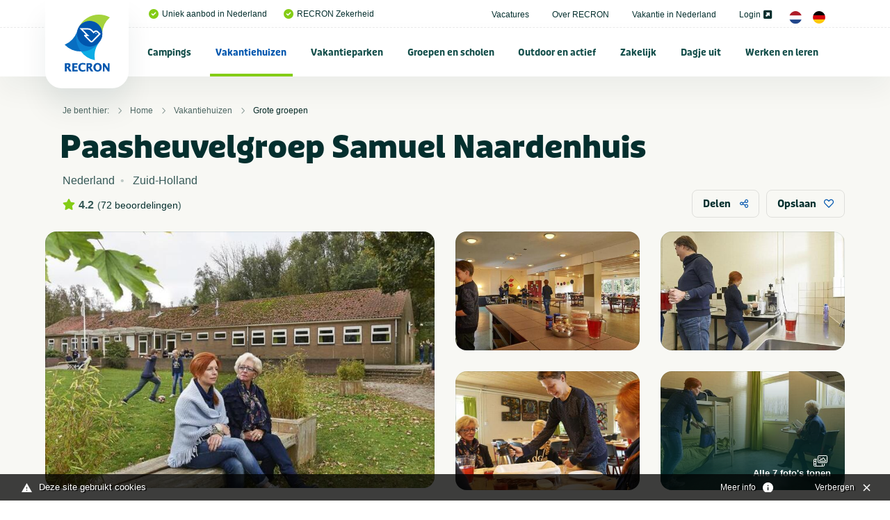

--- FILE ---
content_type: text/html; charset=UTF-8
request_url: https://www.recron.nl/vakantiehuizen/grote-groepen/59961/paasheuvelgroep-samuel-naardenhuis/
body_size: 43555
content:
<!-- no url tail -->
<!doctype html>
<html class="no-js" lang="nl">
<head>
	
    <meta charset="utf-8">
    <meta http-equiv="x-ua-compatible" content="ie=edge">



	<script src="/themes/recron/assets/foundationXY/js/vendor/jquery.js"></script>

<!-- seo capture -->


<!-- add_seo -->
<title>Paasheuvelgroep Samuel Naardenhuis</title>
<meta property="og:url" content="https://www.recron.nl/vakantiehuizen/grote-groepen/59961/paasheuvelgroep-samuel-naardenhuis/" />
<meta property="og:image" content="https://www.recron.nl/previews/2022/10/12/media_33_3758_w900_h473.jpg" />
<meta name="robots" content="index,follow" />
<link href="https://www.recron.nl/vakantiehuizen/grote-groepen/59961/paasheuvelgroep-samuel-naardenhuis/" rel="canonical" />

<!-- extra seo -->

					

	
<meta name="twitter:card" content="summary_large_image">
<meta name="twitter:title" content="Paasheuvelgroep Samuel Naardenhuis">
<meta name="twitter:description" content=" Het Samuel Naardenhuis is een mooie groepsaccommodatie aan het Brielse Meer. ">
<meta name="twitter:domain" content="https://www.recron.nl/vakantiehuizen/grote-groepen/59961/paasheuvelgroep-samuel-naardenhuis/">
<meta name="twitter:image" content="https://www.mijnhiswarecron.nl/previews/2021/8/30/asset_1_527045_w600_h450_fit.jpg">




    <!-- Browsers -->
	<meta name="viewport" content="width=device-width, initial-scale=1">
	

  	<link rel="icon" href="/favicon.ico" type="image/x-icon" />
	<link rel="apple-touch-icon-precomposed" href="/apple-touch-icon.png">    

	<!-- Maps -->
	<link rel="stylesheet" href="https://unpkg.com/leaflet@1.9.4/dist/leaflet.css" integrity="sha256-p4NxAoJBhIIN+hmNHrzRCf9tD/miZyoHS5obTRR9BMY=" crossorigin="" />
    <script src="https://unpkg.com/leaflet@1.9.4/dist/leaflet.js" integrity="sha256-20nQCchB9co0qIjJZRGuk2/Z9VM+kNiyxNV1lvTlZBo=" crossorigin=""></script>
    <link rel="stylesheet" href="https://unpkg.com/leaflet.markercluster@1.4.1/dist/MarkerCluster.css"/>
    <link rel="stylesheet" href="https://unpkg.com/leaflet.markercluster@1.4.1/dist/MarkerCluster.Default.css"/>
    <script src="https://unpkg.com/leaflet.markercluster@1.4.1/dist/leaflet.markercluster.js"></script>


	<link rel="stylesheet" href="/themes/recron/assets/foundationXY/css/foundation.min.css">
	<link rel="stylesheet" href="/themes/recron/assets/swiper/css/swiper.min.css"/>
	<link rel="stylesheet" href="/themes/recron/assets/fancybox/jquery.fancybox.min.css">
	<link rel="stylesheet" href="/themes/recron/css/basics.css?v=6" />
	<link rel="stylesheet" href="/themes/recron/css/notch.css" >
	<link rel="stylesheet" href="/themes/recron/css/topbar.css?v=11" />
	<link rel="stylesheet" href="/themes/recron/css/cover.css?v=6" />
	<link rel="stylesheet" href="/themes/recron/css/searchbar.css?v=7" />
	<link rel="stylesheet" href="/themes/recron/css/sections.css?v=6" />
	<link rel="stylesheet" href="/themes/recron/css/categories.css?v=6" />
	<link rel="stylesheet" href="/themes/recron/css/breadcrumbs.css?v=6" />
	<link rel="stylesheet" href="/themes/recron/css/usp.css?v=6" />
	<link rel="stylesheet" href="/themes/recron/css/feed.css?v=6" />
	<link rel="stylesheet" href="/themes/recron/css/cta.css?v=6" />
	<link rel="stylesheet" href="/themes/recron/css/steps.css?v=6" />
	<link rel="stylesheet" href="/themes/recron/css/postblock.css?v=6" />
	<link rel="stylesheet" href="/themes/recron/css/members.css?v=6" />
	<link rel="stylesheet" href="/themes/recron/css/vacatures.css?v=6" />
	<link rel="stylesheet" href="/themes/recron/css/objects.css?v=8" />
	<link rel="stylesheet" href="/themes/recron/css/content.css?v=9" />
	<link rel="stylesheet" href="/themes/recron/css/forms.css?v=6" />
	<link rel="stylesheet" href="/themes/recron/css/filters.css?v=6" />
	<link rel="stylesheet" href="/themes/recron/css/reviews.css?v=6" />
	<link rel="stylesheet" href="/themes/recron/css/testimonials.css?v=6" />
	<link rel="stylesheet" href="/themes/recron/css/sidebar.css?v=6">
	<link rel="stylesheet" href="/themes/recron/css/footer.css?v=6" />
	<link rel="stylesheet" href="/themes/recron/css/modals.css?v=6" />
	
	








	<!-- GA4 -->
	<script async src="https://www.googletagmanager.com/gtag/js?id=G-QP2MGY10NC"></script>
	<script>
	  window.dataLayer = window.dataLayer || [];
	  function gtag(){dataLayer.push(arguments);}
	  gtag('js', new Date());

	  gtag('config', 'G-QP2MGY10NC');
	</script>

	<!-- Universal Analytics -->
	<script async src="https://www.googletagmanager.com/gtag/js?id=UA-197140788-1"></script>
	<script>
	  window.dataLayer = window.dataLayer || [];
	  function gtag(){dataLayer.push(arguments);}
	  gtag('js', new Date());

	  gtag('config', 'UA-197140788-1');
	</script>
	
	<script type="module" src="/webinsight/logger/scripts/AddStats.js"></script>




<meta name="msvalidate.01" content="AE7B1B737B7329A2D5E19F3EB0E6A291" />


			
			<script type="text/javascript">
				var cookiebar_settings = {
					position: 'bottom',
					info_url: '/privacy-en-cookies/',
					content_width: '96%',
					text: 'Deze site gebruikt cookies',
					text_hide: 		'Verbergen',
					text_info: 		'Meer info',
				}
			</script>
			<script src="/themes/recron/js/add_cookiewet.js?v=2"></script>
		
		
		</head>
<body  id="page-1512" class="page page-front-no page-type-cms page-secured-no page-tpl-vervolgpagina page-language-nl page-region-nl user-no">

<!-- Load Facebook SDK for JavaScript -->
  	<div id="fb-root"></div>
  	<script async defer src="https://connect.facebook.net/en_US/sdk.js#xfbml=1&version=v3.2"></script>


<div id="page-container" class="is-relative ">


		
	
		<!-- Top Bar -->
		<div id="topbar" class="topbar  ">
		
		
							


						<div class="topbar-extra bg-white">
				<div class="grid-container  is-relative">
					<div class="grid-x grid-margin-x align-justify align-middle" >
						<div class="cell medium-12 large-12 ">
							<div class="topbar-extra-content-wrap">

																<div class="topbar-extra-content usp">
																								<ul class="menu align-left ">
																													<li class="first"><a href="/"><i class="fas fa-check-circle c-primary"></i>Uniek aanbod in Nederland</a></li>
																				<li ><a href="/over-recron"><i class="fas fa-check-circle c-primary"></i>RECRON Zekerheid</a></li>
																			
								</ul>
								
								</div>

								<div class="topbar-extra-content">
																							<ul class="menu align-right">
																																<li ><a href="/vacatures">Vacatures </a></li>
																						<li ><a href="/over-recron">Over RECRON </a></li>
																						<li ><a href="/vakantie-in-nederland">Vakantie in Nederland </a></li>
																						<li ><a href="https://www.mijnhiswarecron.nl" target="_blank">Login <i class="fas fa-external-link-square-alt"></i></a></li>
																																																													
																				<li><a href="/" class="lang_button"><img src="/themes/recron/images/nl.png" width="18"/></a> <a href="/de/" class="lang_button"><img src="/themes/recron/images/de.png" width="18" /></a></li>
																				
										
																			</ul>
							
								</div>

							</div>
						</div>
					</div>
				</div>


				
			</div>
		

				<div id="stickybar" data-sticky-container>
			<div class="sticky" data-sticky data-options="marginTop:0;" data-top-anchor="stickybar:top" data-sticky-on="large">

			<div class="grid-container menu-container">

								<div class="menu-wrap ">
					<a class="logo" href="/" title="RECRON">
											</a>

					<a href="#" id="fabs" class="touchnav-fab " data-toggle="fabs touch-navigation" data-toggler=".hover"><i class="far fa-bars "></i><i class="far fa-times"></i></a>


											
						
					
					

					<ul class="topnav dropdown menu " data-dropdown-menu  data-closing-time="200" data-hover-delay="300" >
												
																					<li class="menu-item menu-937    ">
							<a href="/campings">Campings</a>
																	<ul class="menu hide-on-load">
																																										<li class=""><a href="/campings/alle-campings-in-nederland" title="Alle campings in Nederland" ><img src="/previews/2021/2/19/media_33_3296_w70_h50_crop.jpg" alt="Campings - Alle campings in Nederland">Alle campings in Nederland</a>

												
											</li>
																																											<li class=""><a href="/campings/groningen" title="Groningen" ><img src="/previews/2021/2/19/media_33_3265_w70_h50_crop.jpg" alt="Campings - Groningen">Groningen</a>

												
											</li>
																																											<li class=""><a href="/campings/friesland" title="Friesland" ><img src="/previews/2021/2/19/media_33_3286_w70_h50_crop.jpg" alt="Campings - Friesland">Friesland</a>

												
											</li>
																																											<li class=""><a href="/campings/drenthe" title="Drenthe" ><img src="/previews/2021/2/19/media_33_3291_w70_h50_crop.jpg" alt="Campings - Drenthe">Drenthe</a>

												
											</li>
																																											<li class=""><a href="/campings/overijssel" title="Overijssel" ><img src="/previews/2021/2/19/media_33_3284_w70_h50_crop.jpg" alt="Campings - Overijssel">Overijssel</a>

												
											</li>
																																											<li class=""><a href="/campings/flevoland" title="Flevoland" ><img src="/previews/2021/2/19/media_33_3258_w70_h50_crop.jpg" alt="Campings - Flevoland">Flevoland</a>

												
											</li>
																																											<li class=""><a href="/campings/gelderland" title="Gelderland" ><img src="/previews/2021/2/19/media_33_3283_w70_h50_crop.jpg" alt="Campings - Gelderland">Gelderland</a>

												
											</li>
																																											<li class=""><a href="/campings/utrecht" title="Utrecht" ><img src="/previews/2021/2/19/media_33_3273_w70_h50_crop.jpg" alt="Campings - Utrecht">Utrecht</a>

												
											</li>
																																											<li class=""><a href="/campings/noord-holland" title="Noord-Holland" ><img src="/previews/2021/2/19/media_33_3267_w70_h50_crop.jpg" alt="Campings - Noord-Holland">Noord-Holland</a>

												
											</li>
																																											<li class=""><a href="/campings/zuid-holland" title="Zuid-Holland" ><img src="/previews/2021/2/19/media_33_3277_w70_h50_crop.jpg" alt="Campings - Zuid-Holland">Zuid-Holland</a>

												
											</li>
																																											<li class=""><a href="/campings/zeeland" title="Zeeland" ><img src="/previews/2021/2/19/media_33_3281_w70_h50_crop.jpg" alt="Campings - Zeeland">Zeeland</a>

												
											</li>
																																											<li class=""><a href="/campings/noord-brabant" title="Noord-Brabant" ><img src="/previews/2021/2/19/media_33_3278_w70_h50_crop.jpg" alt="Campings - Noord-Brabant">Noord-Brabant</a>

												
											</li>
																																											<li class=""><a href="/campings/limburg" title="Limburg" ><img src="/previews/2021/2/19/media_33_3289_w70_h50_crop.jpg" alt="Campings - Limburg">Limburg</a>

												
											</li>
																																											<li class=""><a href="/campings/veluwe" title="Veluwe" ><img src="/previews/2021/2/19/media_33_3295_w70_h50_crop.jpg" alt="Campings - Veluwe">Veluwe</a>

												
											</li>
																																											<li class=""><a href="/campings/achterhoek" title="Achterhoek" ><img src="/previews/2021/2/19/media_33_3293_w70_h50_crop.jpg" alt="Campings - Achterhoek">Achterhoek</a>

												
											</li>
																																											<li class=""><a href="/campings/terschelling" title="Terschelling" ><img src="/previews/2021/2/19/media_33_3259_w70_h50_crop.jpg" alt="Campings - Terschelling">Terschelling</a>

												
											</li>
																																											<li class=""><a href="/campings/ameland" title="Ameland" ><img src="/previews/2021/2/19/media_33_3294_w70_h50_crop.jpg" alt="Campings - Ameland">Ameland</a>

												
											</li>
																																											<li class=""><a href="/campings/texel" title="Texel" ><img src="/previews/2021/2/19/media_33_3275_w70_h50_crop.jpg" alt="Campings - Texel">Texel</a>

												
											</li>
																																											<li class=""><a href="/campings/vlieland" title="Vlieland" ><img src="/previews/2021/2/19/media_33_3288_w70_h50_crop.jpg" alt="Campings - Vlieland">Vlieland</a>

												
											</li>
																																											<li class=""><a href="/campings/schiermonnikoog" title="Schiermonnikoog" ><img src="/previews/2021/2/19/media_33_3266_w70_h50_crop.jpg" alt="Campings - Schiermonnikoog">Schiermonnikoog</a>

												
											</li>
																																											<li class=""><a href="/campings/waddeneiland" title="Waddeneiland" ><img src="/previews/2021/2/19/media_33_3268_w70_h50_crop.jpg" alt="Campings - Waddeneiland">Waddeneiland</a>

												
											</li>
																																																																<li class=""><a href="/campings/kleine-campings-nederland" title="Kleine campings Nederland" ><img src="/previews/2021/2/19/media_33_3298_w70_h50_crop.jpg" alt="Campings - Kleine campings Nederland">Kleine campings Nederland</a>

												
											</li>
																																											<li class=""><a href="/campings/zuid-limburg" title="Zuid-Limburg" ><img src="/previews/2022/10/12/media_33_3733_w70_h50_crop.jpg" alt="Campings - Zuid-Limburg">Zuid-Limburg</a>

												
											</li>
																																											<li class=""><a href="/campings/aan-zee-nederland" title="Aan zee" ><img src="/previews/2022/10/12/media_33_3735_w70_h50_crop.jpg" alt="Campings - Aan zee">Aan zee</a>

												
											</li>
																																											<li class=""><a href="/campings/nederland-aan-het-water" title="Aan het water" ><img src="/previews/2022/10/12/media_33_3736_w70_h50_crop.jpg" alt="Campings - Aan het water">Aan het water</a>

												
											</li>
																																											<li class=""><a href="/campings/nederland-met-zwembad" title="Met zwembad" ><img src="/previews/2022/10/12/media_33_3737_w70_h50_crop.jpg" alt="Campings - Met zwembad">Met zwembad</a>

												
											</li>
																																											<li class=""><a href="/campings/natuurcampings-in-nederland" title="Natuurcampings" ><img src="/previews/2022/10/12/media_33_3738_w70_h50_crop.jpg" alt="Campings - Natuurcampings">Natuurcampings</a>

												
											</li>
																																											<li class=""><a href="/campings/5-sterren-campings-in-nederland" title="5 sterren campings" ><img src="/previews/2022/10/12/media_33_3739_w70_h50_crop.jpg" alt="Campings - 5 sterren campings">5 sterren campings</a>

												
											</li>
																																											<li class=""><a href="/campings/familiecampings-in-nederland" title="Familiecampings" ><img src="/previews/2022/10/12/media_33_3740_w70_h50_crop.jpg" alt="Campings - Familiecampings">Familiecampings</a>

												
											</li>
																																											<li class=""><a href="/campings/camperplaatsen-in-nederland" title="Camperplaatsen" ><img src="/previews/2022/10/12/media_33_3741_w70_h50_crop.jpg" alt="Campings - Camperplaatsen">Camperplaatsen</a>

												
											</li>
																																											<li class=""><a href="/campings/naturistencampings-nederland" title="Naturistencampings" ><img src="/previews/2022/10/12/media_33_3743_w70_h50_crop.jpg" alt="Campings - Naturistencampings">Naturistencampings</a>

												
											</li>
																																											<li class=""><a href="/campings/ijsselmeer" title="IJsselmeer" ><img src="/previews/2022/10/12/media_33_3745_w70_h50_crop.jpg" alt="Campings - IJsselmeer">IJsselmeer</a>

												
											</li>
																																											<li class=""><a href="/campings/met-prive-sanitair" title="Met privé sanitair" ><img src="/previews/2022/10/12/media_33_3746_w70_h50_crop.jpg" alt="Campings - Met privé sanitair">Met privé sanitair</a>

												
											</li>
																																											<li class=""><a href="/campings/twente" title="Twente" ><img src="/previews/2022/10/12/media_33_3747_w70_h50_crop.jpg" alt="Campings - Twente">Twente</a>

												
											</li>
																																											<li class=""><a href="/campings/gaasterland" title="Gaasterland" ><img src="/previews/2022/10/12/media_33_3748_w70_h50_crop.jpg" alt="Campings - Gaasterland">Gaasterland</a>

												
											</li>
																																											<li class=""><a href="/campings/kindercampings-in-nederland" title="Kindercampings" ><img src="/previews/2022/10/12/media_33_3749_w70_h50_crop.jpg" alt="Campings - Kindercampings">Kindercampings</a>

												
											</li>
																																											<li class=""><a href="/campings/glamping-in-nederland" title="Glamping" ><img src="/previews/2022/10/12/media_33_3750_w70_h50_crop.jpg" alt="Campings - Glamping">Glamping</a>

												
											</li>
																																											<li class=""><a href="/campings/betuwe" title="Betuwe" ><img src="/previews/2022/10/12/media_33_3751_w70_h50_crop.jpg" alt="Campings - Betuwe">Betuwe</a>

												
											</li>
																																											<li class=""><a href="/campings/met-viswater-of-visvijver" title="Met viswater of visvijver" ><img src="/previews/2022/10/12/media_33_3752_w70_h50_crop.jpg" alt="Campings - Met viswater of visvijver">Met viswater of visvijver</a>

												
											</li>
																																											<li class=""><a href="/campings/utrechtse-heuvelrug" title="Utrechtse Heuvelrug" ><img src="/previews/2021/2/19/media_33_3177_w70_h50_crop.jpg" alt="Campings - Utrechtse Heuvelrug">Utrechtse Heuvelrug</a>

												
											</li>
																																																																																					<li class=""><a href="/campings/stadscamping" title="Stadscamping" ><img src="/previews/2025/8/12/media_33_4189_w70_h50_crop.jpg" alt="Campings - Stadscamping">Stadscamping</a>

												
											</li>
																																											<li class=""><a href="/campings/met-hond" title="Met hond" ><img src="/previews/2022/9/26/media_33_3716_w70_h50_crop.jpg" alt="Campings - Met hond">Met hond</a>

												
											</li>
																																											<li class=""><a href="/campings/aan-noordzee" title="Aan Noordzee" ><img src="/previews/2023/12/14/media_33_4034_w70_h50_crop.jpg" alt="Campings - Aan Noordzee">Aan Noordzee</a>

												
											</li>
																														</ul>
															</li>
						
						
																					<li class="menu-item menu-1122 active-state   ">
							<a href="/vakantiehuizen">Vakantiehuizen</a>
																	<ul class="menu hide-on-load">
																																										<li class=""><a href="/vakantiehuizen/alle-vakantiehuizen-in-nederland" title="Alle vakantiehuizen in Nederland" ><img src="/previews/2021/2/19/media_33_3296_w70_h50_crop.jpg" alt="Vakantiehuizen - Alle vakantiehuizen in Nederland">Alle vakantiehuizen in Nederland</a>

												
											</li>
																																											<li class=""><a href="/vakantiehuizen/groningen" title="Groningen" ><img src="/previews/2021/2/19/media_33_3265_w70_h50_crop.jpg" alt="Vakantiehuizen - Groningen">Groningen</a>

												
											</li>
																																											<li class=""><a href="/vakantiehuizen/friesland" title="Friesland" ><img src="/previews/2021/2/19/media_33_3286_w70_h50_crop.jpg" alt="Vakantiehuizen - Friesland">Friesland</a>

												
											</li>
																																											<li class=""><a href="/vakantiehuizen/drenthe" title="Drenthe" ><img src="/previews/2021/2/19/media_33_3291_w70_h50_crop.jpg" alt="Vakantiehuizen - Drenthe">Drenthe</a>

												
											</li>
																																											<li class=""><a href="/vakantiehuizen/overijssel" title="Overijssel" ><img src="/previews/2021/2/19/media_33_3284_w70_h50_crop.jpg" alt="Vakantiehuizen - Overijssel">Overijssel</a>

												
											</li>
																																											<li class=""><a href="/vakantiehuizen/flevoland" title="Flevoland" ><img src="/previews/2021/2/19/media_33_3258_w70_h50_crop.jpg" alt="Vakantiehuizen - Flevoland">Flevoland</a>

												
											</li>
																																											<li class=""><a href="/vakantiehuizen/gelderland" title="Gelderland" ><img src="/previews/2021/2/19/media_33_3283_w70_h50_crop.jpg" alt="Vakantiehuizen - Gelderland">Gelderland</a>

												
											</li>
																																											<li class=""><a href="/vakantiehuizen/utrecht" title="Utrecht" ><img src="/previews/2021/2/19/media_33_3273_w70_h50_crop.jpg" alt="Vakantiehuizen - Utrecht">Utrecht</a>

												
											</li>
																																											<li class=""><a href="/vakantiehuizen/noord-holland" title="Noord-Holland" ><img src="/previews/2021/2/19/media_33_3267_w70_h50_crop.jpg" alt="Vakantiehuizen - Noord-Holland">Noord-Holland</a>

												
											</li>
																																											<li class=""><a href="/vakantiehuizen/zuid-holland" title="Zuid-Holland" ><img src="/previews/2021/2/19/media_33_3277_w70_h50_crop.jpg" alt="Vakantiehuizen - Zuid-Holland">Zuid-Holland</a>

												
											</li>
																																											<li class=""><a href="/vakantiehuizen/zeeland" title="Zeeland" ><img src="/previews/2021/2/19/media_33_3281_w70_h50_crop.jpg" alt="Vakantiehuizen - Zeeland">Zeeland</a>

												
											</li>
																																											<li class=""><a href="/vakantiehuizen/noord-brabant" title="Noord-Brabant" ><img src="/previews/2021/2/19/media_33_3278_w70_h50_crop.jpg" alt="Vakantiehuizen - Noord-Brabant">Noord-Brabant</a>

												
											</li>
																																											<li class=""><a href="/vakantiehuizen/limburg" title="Limburg" ><img src="/previews/2021/2/19/media_33_3289_w70_h50_crop.jpg" alt="Vakantiehuizen - Limburg">Limburg</a>

												
											</li>
																																											<li class=""><a href="/vakantiehuizen/veluwe" title="Veluwe" ><img src="/previews/2021/2/19/media_33_3295_w70_h50_crop.jpg" alt="Vakantiehuizen - Veluwe">Veluwe</a>

												
											</li>
																																											<li class=""><a href="/vakantiehuizen/achterhoek" title="Achterhoek" ><img src="/previews/2021/2/19/media_33_3293_w70_h50_crop.jpg" alt="Vakantiehuizen - Achterhoek">Achterhoek</a>

												
											</li>
																																											<li class=""><a href="/vakantiehuizen/terschelling" title="Terschelling" ><img src="/previews/2021/2/19/media_33_3259_w70_h50_crop.jpg" alt="Vakantiehuizen - Terschelling">Terschelling</a>

												
											</li>
																																											<li class=""><a href="/vakantiehuizen/ameland" title="Ameland" ><img src="/previews/2021/2/19/media_33_3294_w70_h50_crop.jpg" alt="Vakantiehuizen - Ameland">Ameland</a>

												
											</li>
																																											<li class=""><a href="/vakantiehuizen/texel" title="Texel" ><img src="/previews/2021/2/19/media_33_3275_w70_h50_crop.jpg" alt="Vakantiehuizen - Texel">Texel</a>

												
											</li>
																																											<li class=""><a href="/vakantiehuizen/vlieland" title="Vlieland" ><img src="/previews/2021/2/19/media_33_3288_w70_h50_crop.jpg" alt="Vakantiehuizen - Vlieland">Vlieland</a>

												
											</li>
																																											<li class=""><a href="/vakantiehuizen/schiermonnikoog" title="Schiermonnikoog" ><img src="/previews/2021/2/19/media_33_3266_w70_h50_crop.jpg" alt="Vakantiehuizen - Schiermonnikoog">Schiermonnikoog</a>

												
											</li>
																																											<li class=""><a href="/vakantiehuizen/waddeneiland" title="Waddeneiland" ><img src="/previews/2021/2/19/media_33_3268_w70_h50_crop.jpg" alt="Vakantiehuizen - Waddeneiland">Waddeneiland</a>

												
											</li>
																																											<li class=""><a href="/vakantiehuizen/vakantiehuizen-nederland-met-zwembad" title="Met zwembad" ><img src="/previews/2021/2/19/media_33_3263_w70_h50_crop.jpg" alt="Vakantiehuizen - Met zwembad">Met zwembad</a>

												
											</li>
																																											<li class=""><a href="/vakantiehuizen/vakantiehuis-met-hond" title="Met hond" ><img src="/previews/2022/9/26/media_33_3716_w70_h50_crop.jpg" alt="Vakantiehuizen - Met hond">Met hond</a>

												
											</li>
																																											<li class=""><a href="/vakantiehuizen/vakantiehuis-aan-zee" title="Aan zee" ><img src="/previews/2022/9/27/media_33_3717_w70_h50_crop.jpg" alt="Vakantiehuizen - Aan zee">Aan zee</a>

												
											</li>
																																											<li class=""><a href="/vakantiehuizen/utrechtse-heuvelrug" title="Utrechtse Heuvelrug" ><img src="/previews/2022/10/12/media_33_3753_w70_h50_crop.jpg" alt="Vakantiehuizen - Utrechtse Heuvelrug">Utrechtse Heuvelrug</a>

												
											</li>
																																											<li class=""><a href="/vakantiehuizen/aan-het-water" title="Aan het water" ><img src="/previews/2022/10/12/media_33_3754_w70_h50_crop.jpg" alt="Vakantiehuizen - Aan het water">Aan het water</a>

												
											</li>
																																											<li class=""><a href="/vakantiehuizen/zeeuws-vlaanderen" title="Zeeuws Vlaanderen" ><img src="/previews/2022/10/12/media_33_3755_w70_h50_crop.jpg" alt="Vakantiehuizen - Zeeuws Vlaanderen">Zeeuws Vlaanderen</a>

												
											</li>
																																											<li class=""><a href="/vakantiehuizen/twente" title="Twente" ><img src="/previews/2022/10/12/media_33_3732_w70_h50_crop.jpg" alt="Vakantiehuizen - Twente">Twente</a>

												
											</li>
																																											<li class=""><a href="/vakantiehuizen/veluwemeer" title="Veluwemeer" ><img src="/previews/2022/10/12/media_33_3757_w70_h50_crop.jpg" alt="Vakantiehuizen - Veluwemeer">Veluwemeer</a>

												
											</li>
																																											<li class="active-state"><a href="/vakantiehuizen/grote-groepen" title="Grote groepen" ><img src="/previews/2022/10/12/media_33_3758_w70_h50_crop.jpg" alt="Vakantiehuizen - Grote groepen">Grote groepen</a>

												
											</li>
																														</ul>
															</li>
						
						
																					<li class="menu-item menu-1123    ">
							<a href="/vakantieparken">Vakantieparken</a>
																	<ul class="menu hide-on-load">
																																										<li class=""><a href="/vakantieparken/alle-vakantieparken-in-nederland" title="Alle vakantieparken in Nederland" ><img src="/previews/2021/2/19/media_33_3296_w70_h50_crop.jpg" alt="Vakantieparken - Alle vakantieparken in Nederland">Alle vakantieparken in Nederland</a>

												
											</li>
																																											<li class=""><a href="/vakantieparken/groningen" title="Groningen" ><img src="/previews/2021/2/19/media_33_3265_w70_h50_crop.jpg" alt="Vakantieparken - Groningen">Groningen</a>

												
											</li>
																																											<li class=""><a href="/vakantieparken/friesland" title="Friesland" ><img src="/previews/2021/2/19/media_33_3286_w70_h50_crop.jpg" alt="Vakantieparken - Friesland">Friesland</a>

												
											</li>
																																											<li class=""><a href="/vakantieparken/drenthe" title="Drenthe" ><img src="/previews/2021/2/19/media_33_3291_w70_h50_crop.jpg" alt="Vakantieparken - Drenthe">Drenthe</a>

												
											</li>
																																											<li class=""><a href="/vakantieparken/overijssel" title="Overijssel" ><img src="/previews/2021/2/19/media_33_3284_w70_h50_crop.jpg" alt="Vakantieparken - Overijssel">Overijssel</a>

												
											</li>
																																											<li class=""><a href="/vakantieparken/flevoland" title="Flevoland" ><img src="/previews/2021/2/19/media_33_3258_w70_h50_crop.jpg" alt="Vakantieparken - Flevoland">Flevoland</a>

												
											</li>
																																											<li class=""><a href="/vakantieparken/gelderland" title="Gelderland" ><img src="/previews/2021/2/19/media_33_3283_w70_h50_crop.jpg" alt="Vakantieparken - Gelderland">Gelderland</a>

												
											</li>
																																											<li class=""><a href="/vakantieparken/utrecht" title="Utrecht" ><img src="/previews/2021/2/19/media_33_3273_w70_h50_crop.jpg" alt="Vakantieparken - Utrecht">Utrecht</a>

												
											</li>
																																											<li class=""><a href="/vakantieparken/noord-holland" title="Noord-Holland" ><img src="/previews/2021/2/19/media_33_3267_w70_h50_crop.jpg" alt="Vakantieparken - Noord-Holland">Noord-Holland</a>

												
											</li>
																																											<li class=""><a href="/vakantieparken/zuid-holland" title="Zuid-Holland " ><img src="/previews/2021/2/19/media_33_3277_w70_h50_crop.jpg" alt="Vakantieparken - Zuid-Holland ">Zuid-Holland </a>

												
											</li>
																																											<li class=""><a href="/vakantieparken/zeeland" title="Zeeland" ><img src="/previews/2021/2/19/media_33_3281_w70_h50_crop.jpg" alt="Vakantieparken - Zeeland">Zeeland</a>

												
											</li>
																																											<li class=""><a href="/vakantieparken/noord-brabant" title="Noord-Brabant" ><img src="/previews/2021/2/19/media_33_3278_w70_h50_crop.jpg" alt="Vakantieparken - Noord-Brabant">Noord-Brabant</a>

												
											</li>
																																											<li class=""><a href="/vakantieparken/limburg" title="Limburg" ><img src="/previews/2021/2/19/media_33_3289_w70_h50_crop.jpg" alt="Vakantieparken - Limburg">Limburg</a>

												
											</li>
																																											<li class=""><a href="/vakantieparken/veluwe" title="Veluwe" ><img src="/previews/2021/2/19/media_33_3295_w70_h50_crop.jpg" alt="Vakantieparken - Veluwe">Veluwe</a>

												
											</li>
																																											<li class=""><a href="/vakantieparken/achterhoek" title="Achterhoek" ><img src="/previews/2021/2/19/media_33_3293_w70_h50_crop.jpg" alt="Vakantieparken - Achterhoek">Achterhoek</a>

												
											</li>
																																											<li class=""><a href="/vakantieparken/terschelling" title="Terschelling" ><img src="/previews/2021/2/19/media_33_3259_w70_h50_crop.jpg" alt="Vakantieparken - Terschelling">Terschelling</a>

												
											</li>
																																											<li class=""><a href="/vakantieparken/ameland" title="Ameland" ><img src="/previews/2021/2/19/media_33_3294_w70_h50_crop.jpg" alt="Vakantieparken - Ameland">Ameland</a>

												
											</li>
																																											<li class=""><a href="/vakantieparken/texel" title="Texel" ><img src="/previews/2021/2/19/media_33_3275_w70_h50_crop.jpg" alt="Vakantieparken - Texel">Texel</a>

												
											</li>
																																											<li class=""><a href="/vakantieparken/vlieland" title="Vlieland" ><img src="/previews/2021/2/19/media_33_3288_w70_h50_crop.jpg" alt="Vakantieparken - Vlieland">Vlieland</a>

												
											</li>
																																											<li class=""><a href="/vakantieparken/schiermonnikoog" title="Schiermonnikoog" ><img src="/previews/2021/2/19/media_33_3266_w70_h50_crop.jpg" alt="Vakantieparken - Schiermonnikoog">Schiermonnikoog</a>

												
											</li>
																																											<li class=""><a href="/vakantieparken/waddeneiland" title="Waddeneiland" ><img src="/previews/2021/2/19/media_33_3268_w70_h50_crop.jpg" alt="Vakantieparken - Waddeneiland">Waddeneiland</a>

												
											</li>
																																											<li class=""><a href="/vakantieparken/utrechtse-heuvelrug" title="Utrechtse Heuvelrug" ><img src="/previews/2022/10/12/media_33_3759_w70_h50_crop.jpg" alt="Vakantieparken - Utrechtse Heuvelrug">Utrechtse Heuvelrug</a>

												
											</li>
																																											<li class=""><a href="/vakantieparken/zuid-limburg" title="Zuid-Limburg" ><img src="/previews/2022/10/12/media_33_3760_w70_h50_crop.jpg" alt="Vakantieparken - Zuid-Limburg">Zuid-Limburg</a>

												
											</li>
																																											<li class=""><a href="/vakantieparken/nederland-met-zwembad" title="Met zwembad" ><img src="/previews/2022/10/12/media_33_3761_w70_h50_crop.jpg" alt="Vakantieparken - Met zwembad">Met zwembad</a>

												
											</li>
																																											<li class=""><a href="/vakantieparken/met-binnenzwembad" title="Met binnenzwembad" ><img src="/previews/2022/10/12/media_33_3762_w70_h50_crop.jpg" alt="Vakantieparken - Met binnenzwembad">Met binnenzwembad</a>

												
											</li>
																																											<li class=""><a href="/vakantieparken/met-buitenzwembad" title="Met buitenzwembad" ><img src="/previews/2022/10/12/media_33_3763_w70_h50_crop.jpg" alt="Vakantieparken - Met buitenzwembad">Met buitenzwembad</a>

												
											</li>
																																											<li class=""><a href="/vakantieparken/aan-zee-in-nederland" title="Aan zee" ><img src="/previews/2022/10/12/media_33_3764_w70_h50_crop.jpg" alt="Vakantieparken - Aan zee">Aan zee</a>

												
											</li>
																																											<li class=""><a href="/vakantieparken/twente" title="Twente" ><img src="/previews/2022/10/12/media_33_3765_w70_h50_crop.jpg" alt="Vakantieparken - Twente">Twente</a>

												
											</li>
																																											<li class=""><a href="/vakantieparken/betuwe" title="Betuwe" ><img src="/previews/2022/10/12/media_33_3766_w70_h50_crop.jpg" alt="Vakantieparken - Betuwe">Betuwe</a>

												
											</li>
																																											<li class=""><a href="/vakantieparken/ijsselmeer" title="IJsselmeer" ><img src="/previews/2022/10/12/media_33_3767_w70_h50_crop.jpg" alt="Vakantieparken - IJsselmeer">IJsselmeer</a>

												
											</li>
																																											<li class=""><a href="/vakantieparken/aan-het-water" title="Aan het water" ><img src="/previews/2023/2/6/media_33_3848_w70_h50_crop.jpg" alt="Vakantieparken - Aan het water">Aan het water</a>

												
											</li>
																														</ul>
															</li>
						
						
																					<li class="menu-item menu-1124    ">
							<a href="/groepen-en-scholen">Groepen en scholen</a>
																	<ul class="menu hide-on-load">
																																										<li class=""><a href="/groepen-en-scholen/alles-voor-groepen-en-scholen" title="Alles voor groepen en scholen" ><img src="/previews/2021/2/19/media_33_3236_w70_h50_crop.jpg" alt="Groepen en scholen - Alles voor groepen en scholen">Alles voor groepen en scholen</a>

												
											</li>
																																											<li class=""><a href="/groepen-en-scholen/groepsaccommodaties" title="Groepsaccommodaties" ><img src="/previews/2021/2/19/media_33_3269_w70_h50_crop.jpg" alt="Groepen en scholen - Groepsaccommodaties">Groepsaccommodaties</a>

												
											</li>
																																											<li class=""><a href="/groepen-en-scholen/schoolreisje" title="Schoolreisje" ><img src="/previews/2021/2/19/media_33_3264_w70_h50_crop.jpg" alt="Groepen en scholen - Schoolreisje">Schoolreisje</a>

												
											</li>
																																											<li class=""><a href="/groepen-en-scholen/groepsuitjes" title="Groepsuitjes" ><img src="/previews/2021/2/19/media_33_3251_w70_h50_crop.jpg" alt="Groepen en scholen - Groepsuitjes">Groepsuitjes</a>

												
											</li>
																																											<li class=""><a href="/groepen-en-scholen/familiedag" title="Familiedag" ><img src="/previews/2021/2/19/media_33_3272_w70_h50_crop.jpg" alt="Groepen en scholen - Familiedag">Familiedag</a>

												
											</li>
																																											<li class=""><a href="/groepen-en-scholen/pretparken" title="Pretparken" ><img src="/previews/2021/2/19/media_33_3282_w70_h50_crop.jpg" alt="Groepen en scholen - Pretparken">Pretparken</a>

												
											</li>
																																											<li class=""><a href="/groepen-en-scholen/zwembaden" title="Zwembaden" ><img src="/previews/2021/2/19/media_33_3261_w70_h50_crop.jpg" alt="Groepen en scholen - Zwembaden">Zwembaden</a>

												
											</li>
																																											<li class=""><a href="/groepen-en-scholen/buitenzwembad" title="Buitenzwembad" ><img src="/previews/2021/2/19/media_33_3276_w70_h50_crop.jpg" alt="Groepen en scholen - Buitenzwembad">Buitenzwembad</a>

												
											</li>
																																											<li class=""><a href="/groepen-en-scholen/subtropisch-zwembad" title="Subtropisch zwembad " ><img src="/previews/2021/2/19/media_33_3274_w70_h50_crop.jpg" alt="Groepen en scholen - Subtropisch zwembad ">Subtropisch zwembad </a>

												
											</li>
																																											<li class=""><a href="/groepen-en-scholen/vrijgezellenfeesten" title="Vrijgezellenfeesten" ><img src="/previews/2021/2/19/media_33_3262_w70_h50_crop.jpg" alt="Groepen en scholen - Vrijgezellenfeesten">Vrijgezellenfeesten</a>

												
											</li>
																																											<li class=""><a href="/groepen-en-scholen/vrijgezellenfeest-mannen" title="Vrijgezellenfeest mannen" ><img src="/previews/2021/2/19/media_33_3260_w70_h50_crop.jpg" alt="Groepen en scholen - Vrijgezellenfeest mannen">Vrijgezellenfeest mannen</a>

												
											</li>
																																											<li class=""><a href="/groepen-en-scholen/vrijgezellenfeest-vrouwen" title="Vrijgezellenfeest vrouwen" ><img src="/previews/2021/2/19/media_33_3257_w70_h50_crop.jpg" alt="Groepen en scholen - Vrijgezellenfeest vrouwen">Vrijgezellenfeest vrouwen</a>

												
											</li>
																														</ul>
															</li>
						
						
																					<li class="menu-item menu-1125    ">
							<a href="/outdoor-en-actief">Outdoor en actief</a>
																	<ul class="menu hide-on-load">
																																										<li class=""><a href="/outdoor-en-actief/alle-outdoor-en-actief-activiteiten" title="Alle outdoor en actief activiteiten" ><img src="/previews/2021/2/19/media_33_3179_w70_h50_crop.jpg" alt="Outdoor en actief - Alle outdoor en actief activiteiten">Alle outdoor en actief activiteiten</a>

												
											</li>
																																											<li class=""><a href="/outdoor-en-actief/outdoor" title="Outdoor" ><img src="/previews/2021/2/19/media_33_3221_w70_h50_crop.jpg" alt="Outdoor en actief - Outdoor">Outdoor</a>

												
											</li>
																																											<li class=""><a href="/outdoor-en-actief/indoor" title="Indoor" ><img src="/previews/2021/2/19/media_33_3216_w70_h50_crop.jpg" alt="Outdoor en actief - Indoor">Indoor</a>

												
											</li>
																																											<li class=""><a href="/outdoor-en-actief/survival" title="Survival" ><img src="/previews/2021/2/19/media_33_3211_w70_h50_crop.jpg" alt="Outdoor en actief - Survival">Survival</a>

												
											</li>
																																											<li class=""><a href="/outdoor-en-actief/abseilen" title="Abseilen" ><img src="/previews/2021/2/19/media_33_3271_w70_h50_crop.jpg" alt="Outdoor en actief - Abseilen">Abseilen</a>

												
											</li>
																																											<li class=""><a href="/outdoor-en-actief/tokkelen" title="Tokkelen" ><img src="/previews/2021/2/19/media_33_3290_w70_h50_crop.jpg" alt="Outdoor en actief - Tokkelen">Tokkelen</a>

												
											</li>
																																											<li class=""><a href="/outdoor-en-actief/boogschieten" title="Boogschieten" ><img src="/previews/2021/2/19/media_33_3186_w70_h50_crop.jpg" alt="Outdoor en actief - Boogschieten">Boogschieten</a>

												
											</li>
																																											<li class=""><a href="/outdoor-en-actief/dropping" title="Dropping" ><img src="/previews/2021/2/19/media_33_3189_w70_h50_crop.jpg" alt="Outdoor en actief - Dropping">Dropping</a>

												
											</li>
																																											<li class=""><a href="/outdoor-en-actief/segway" title="Segway" ><img src="/previews/2021/2/19/media_33_3297_w70_h50_crop.jpg" alt="Outdoor en actief - Segway">Segway</a>

												
											</li>
																																											<li class=""><a href="/outdoor-en-actief/golf" title="Golf" ><img src="/previews/2021/2/19/media_33_3287_w70_h50_crop.jpg" alt="Outdoor en actief - Golf">Golf</a>

												
											</li>
																																											<li class=""><a href="/outdoor-en-actief/bootcamp" title="Bootcamp" ><img src="/previews/2021/2/19/media_33_3207_w70_h50_crop.jpg" alt="Outdoor en actief - Bootcamp">Bootcamp</a>

												
											</li>
																																											<li class=""><a href="/outdoor-en-actief/klimwand" title="Klimwand" ><img src="/previews/2021/2/19/media_33_3206_w70_h50_crop.jpg" alt="Outdoor en actief - Klimwand">Klimwand</a>

												
											</li>
																																											<li class=""><a href="/outdoor-en-actief/klimpark" title="Klimpark" ><img src="/previews/2021/2/19/media_33_3214_w70_h50_crop.jpg" alt="Outdoor en actief - Klimpark">Klimpark</a>

												
											</li>
																																											<li class=""><a href="/outdoor-en-actief/klimmen-in-nederland" title="Klimmen" ><img src="/previews/2024/12/24/media_33_4085_w70_h50_crop.jpg" alt="Outdoor en actief - Klimmen">Klimmen</a>

												
											</li>
																																											<li class=""><a href="/outdoor-en-actief/vebon-certificering" title="VeBON certificering" ><img src="/previews/2022/12/15/media_33_3808_w70_h50_crop.jpg" alt="Outdoor en actief - VeBON certificering">VeBON certificering</a>

												
											</li>
																														</ul>
															</li>
						
						
																					<li class="menu-item menu-1126    ">
							<a href="/zakelijk">Zakelijk</a>
																	<ul class="menu hide-on-load">
																																										<li class=""><a href="/zakelijk/alle-zakelijke-activiteiten" title="Alle zakelijke activiteiten" ><img src="/previews/2021/2/19/media_33_3189_w70_h50_crop.jpg" alt="Zakelijk - Alle zakelijke activiteiten">Alle zakelijke activiteiten</a>

												
											</li>
																																											<li class=""><a href="/zakelijk/teamuitjes-en-teambuilding" title="Teamuitjes en teambuilding" ><img src="/previews/2021/2/19/media_33_3202_w70_h50_crop.jpg" alt="Zakelijk - Teamuitjes en teambuilding">Teamuitjes en teambuilding</a>

												
											</li>
																																											<li class=""><a href="/zakelijk/bedrijfsuitje" title="Bedrijfsuitje" ><img src="/previews/2021/2/19/media_33_3173_w70_h50_crop.jpg" alt="Zakelijk - Bedrijfsuitje">Bedrijfsuitje</a>

												
											</li>
																														</ul>
															</li>
						
						
																					<li class="menu-item menu-1127    ">
							<a href="/dagje-uit">Dagje uit</a>
																	<ul class="menu hide-on-load">
																																										<li class=""><a href="/dagje-uit/alle-dagjes-uit-in-nederland" title="Alle dagjes uit in Nederland" ><img src="/previews/2021/2/19/media_33_3296_w70_h50_crop.jpg" alt="Dagje uit - Alle dagjes uit in Nederland">Alle dagjes uit in Nederland</a>

												
											</li>
																																											<li class=""><a href="/dagje-uit/escape-room" title="Escape room" ><img src="/previews/2021/2/19/media_33_3217_w70_h50_crop.jpg" alt="Dagje uit - Escape room">Escape room</a>

												
											</li>
																																											<li class=""><a href="/dagje-uit/kinderfeesten" title="Kinderfeesten" ><img src="/previews/2021/2/19/media_33_3175_w70_h50_crop.jpg" alt="Dagje uit - Kinderfeesten">Kinderfeesten</a>

												
											</li>
																																											<li class=""><a href="/dagje-uit/speeltuinen" title="Speeltuinen" ><img src="/previews/2021/2/19/media_33_3187_w70_h50_crop.jpg" alt="Dagje uit - Speeltuinen">Speeltuinen</a>

												
											</li>
																																											<li class=""><a href="/dagje-uit/groningen" title="Groningen" ><img src="/previews/2021/2/19/media_33_3265_w70_h50_crop.jpg" alt="Dagje uit - Groningen">Groningen</a>

												
											</li>
																																											<li class=""><a href="/dagje-uit/friesland" title="Friesland" ><img src="/previews/2021/2/19/media_33_3286_w70_h50_crop.jpg" alt="Dagje uit - Friesland">Friesland</a>

												
											</li>
																																											<li class=""><a href="/dagje-uit/drenthe" title="Drenthe" ><img src="/previews/2021/2/19/media_33_3291_w70_h50_crop.jpg" alt="Dagje uit - Drenthe">Drenthe</a>

												
											</li>
																																											<li class=""><a href="/dagje-uit/overijssel" title="Overijssel" ><img src="/previews/2021/2/19/media_33_3284_w70_h50_crop.jpg" alt="Dagje uit - Overijssel">Overijssel</a>

												
											</li>
																																											<li class=""><a href="/dagje-uit/flevoland" title="Flevoland" ><img src="/previews/2021/2/19/media_33_3258_w70_h50_crop.jpg" alt="Dagje uit - Flevoland">Flevoland</a>

												
											</li>
																																											<li class=""><a href="/dagje-uit/gelderland" title="Gelderland" ><img src="/previews/2021/2/19/media_33_3283_w70_h50_crop.jpg" alt="Dagje uit - Gelderland">Gelderland</a>

												
											</li>
																																											<li class=""><a href="/dagje-uit/utrecht" title="Utrecht" ><img src="/previews/2021/2/19/media_33_3273_w70_h50_crop.jpg" alt="Dagje uit - Utrecht">Utrecht</a>

												
											</li>
																																											<li class=""><a href="/dagje-uit/noord-holland" title="Noord-Holland " ><img src="/previews/2021/2/19/media_33_3267_w70_h50_crop.jpg" alt="Dagje uit - Noord-Holland ">Noord-Holland </a>

												
											</li>
																																											<li class=""><a href="/dagje-uit/zuid-holland" title="Zuid-Holland" ><img src="/previews/2021/2/19/media_33_3277_w70_h50_crop.jpg" alt="Dagje uit - Zuid-Holland">Zuid-Holland</a>

												
											</li>
																																											<li class=""><a href="/dagje-uit/zeeland" title="Zeeland" ><img src="/previews/2021/2/19/media_33_3281_w70_h50_crop.jpg" alt="Dagje uit - Zeeland">Zeeland</a>

												
											</li>
																																											<li class=""><a href="/dagje-uit/noord-brabant" title="Noord-Brabant" ><img src="/previews/2021/2/19/media_33_3278_w70_h50_crop.jpg" alt="Dagje uit - Noord-Brabant">Noord-Brabant</a>

												
											</li>
																																											<li class=""><a href="/dagje-uit/limburg" title="Limburg" ><img src="/previews/2021/2/19/media_33_3289_w70_h50_crop.jpg" alt="Dagje uit - Limburg">Limburg</a>

												
											</li>
																																											<li class=""><a href="/dagje-uit/veluwe" title="Veluwe" ><img src="/previews/2021/2/19/media_33_3295_w70_h50_crop.jpg" alt="Dagje uit - Veluwe">Veluwe</a>

												
											</li>
																																											<li class=""><a href="/dagje-uit/achterhoek" title="Achterhoek" ><img src="/previews/2021/2/19/media_33_3293_w70_h50_crop.jpg" alt="Dagje uit - Achterhoek">Achterhoek</a>

												
											</li>
																														</ul>
															</li>
						
						
																					<li class="menu-item menu-1022    ">
							<a href="/over-recron">Over RECRON</a>
																	<ul class="menu hide-on-load">
																																										<li class=""><a href="/over-recron/meest-gestelde-vragen" title="Meest gestelde vragen" >Meest gestelde vragen</a>

												
											</li>
																																											<li class=""><a href="/over-recron/contact" title="Contact" >Contact</a>

												
											</li>
																																											<li class=""><a href="/over-recron/recron-voorwaarden" title="RECRON-voorwaarden" >RECRON-voorwaarden</a>

												
											</li>
																																											<li class=""><a href="/over-recron/hiswa-recron-websites" title="HISWA-RECRON websites" >HISWA-RECRON websites</a>

												
											</li>
																																																																																																										<li class=""><a href="/over-recron/lid-worden" title="Lid worden" >Lid worden</a>

												
											</li>
																														</ul>
															</li>
						
						
																					<li class="menu-item menu-1018    ">
							<a href="/vacatures">Vacatures</a>
																	<ul class="menu hide-on-load">
																																										<li class=""><a href="/vacatures/cao-recreatie" title="Cao recreatie" >Cao recreatie</a>

												
											</li>
																														</ul>
															</li>
						
						
																					<li class="menu-item menu-1775    ">
							<a href="/werken-en-leren-in-de-recreatie">Werken en leren</a>
																	<ul class="menu hide-on-load">
																																										<li class=""><a href="/werken-en-leren-in-de-recreatie/werken" title="Werken in de recreatie" ><img src="/previews/2023/11/22/media_33_3993_w70_h50_crop.jpg" alt="Werken en leren - Werken in de recreatie">Werken in de recreatie</a>

												
											</li>
																																											<li class=""><a href="/werken-en-leren-in-de-recreatie/leren" title="Leren in de recreatie" ><img src="/previews/2023/11/22/media_33_4016_w70_h50_crop.jpg" alt="Werken en leren - Leren in de recreatie">Leren in de recreatie</a>

												
											</li>
																																											<li class=""><a href="/vacatures/" title="Vacatures" ><img src="/previews/2023/11/22/media_33_4021_w70_h50_crop.jpg" alt="Werken en leren - Vacatures">Vacatures</a>

												
											</li>
																																											<li class=""><a href="/werken-en-leren-in-de-recreatie/scholen" title="Scholen" ><img src="/previews/2025/4/4/media_33_4157_w70_h50_crop.jpg" alt="Werken en leren - Scholen">Scholen</a>

												
											</li>
																														</ul>
															</li>
						
						
																					<li class="menu-item menu-1930    ">
							<a href="/vakantie-in-nederland">Vakantie in Nederland</a>
																	<ul class="menu hide-on-load">
																																										<li class=""><a href="/vakantie-in-nederland/aan-de-zee" title="Aan de zee" ><img src="/previews/2022/10/12/media_33_3735_w70_h50_crop.jpg" alt="Vakantie in Nederland - Aan de zee">Aan de zee</a>

												
											</li>
																																											<li class=""><a href="/vakantie-in-nederland/aan-het-strand" title="Aan het strand" ><img src="/previews/2023/12/14/media_33_4035_w70_h50_crop.jpg" alt="Vakantie in Nederland - Aan het strand">Aan het strand</a>

												
											</li>
																																											<li class=""><a href="/vakantie-in-nederland/met-hond" title="Met hond" ><img src="/previews/2022/9/26/media_33_3716_w70_h50_crop.jpg" alt="Vakantie in Nederland - Met hond">Met hond</a>

												
											</li>
																														</ul>
															</li>
						
						
																					<li class="menu-item menu-977    ">
							<a href="/nieuws">Nieuws</a>
															</li>
						
						
																					<li class="menu-item menu-1285    ">
							<a href="/evenementen">Evenementen</a>
															</li>
						
						
							
						
							
						
							
						
							
						
							
						
							
						
							
						
							
						
							
						
							
						
							
						
							
						
																					<li class="menu-item menu-1785    ">
							<a href="/de">DE</a>
																	<ul class="menu hide-on-load">
																																										<li class=""><a href="/de/campings-holland" title="Campings" ><img src="/previews/2021/2/19/media_33_3296_w70_h50_crop.jpg" alt="DE - Campings">Campings</a>

												
											</li>
																																											<li class=""><a href="/de/ferienhaus-holland" title="Ferienhäuser" >Ferienhäuser</a>

												
											</li>
																																											<li class=""><a href="/de/ferienpark-holland" title="Ferienparks" >Ferienparks</a>

												
											</li>
																																											<li class=""><a href="/de/gruppen-und-schulen" title="Gruppen und Schulen" >Gruppen und Schulen</a>

												
											</li>
																																											<li class=""><a href="/de/tagesausflug-holland" title="Tagesausflug" >Tagesausflug</a>

												
											</li>
																																											<li class=""><a href="/de/urlaub-in-holland" title="Urlaub" >Urlaub</a>

												
											</li>
																																											<li class=""><a href="/de/uber-recron" title="Über RECRON" >Über RECRON</a>

												
											</li>
																																																																																																																																																																																	</ul>
															</li>
						
						
							
						
							
						
							
						
							
						
							
						
							
												
													<li data-favorite-count class="topbar-favorites"><a href="/favorieten" title="Bekijk je opgeslagen favorieten"><i class="fas fa-heart"></i> &nbsp;&nbsp; <span data-favorite-counter></span></a></li>
											</ul>

	
					
					<div data-favorite-count id="mobile-favorites" class="topbar-favorites"><a href="/favorieten" title="Bekijk je opgeslagen favorieten"><i class="fas fa-heart"></i> &nbsp;&nbsp; <span data-favorite-counter></span></a></div>
					
					<a href="#" id="touchnav" class="touchnav-button " data-toggle="touch-navigation">Vakantiehuizen <i class="far fa-bars c-secondary"></i><i class="far fa-times"></i></a>

					
					

										<div class="dropdown-pane mega-dropdown" id="touch-navigation" data-dropdown  data-close-on-click="true">

																								
																			
										
																					
									<ul class="vertical menu accordion-menu" data-accordion-menu data-submenu-toggle="true" data-multi-open="false">
																						<li class="menu-item "><a href="/">Home</a></li>
																																<li class="menu-item menu-937   ">
											<a href="/campings">Campings </a>
																									<ul class="menu vertical nested ">
																																												<li class=""><a href="/campings/alle-campings-in-nederland" title="Alle campings in Nederland">
															<img src="/previews/2021/2/19/media_33_3296_w70_h50_crop.jpg">Alle campings in Nederland
															</a>



															</li>
																																																											<li class=""><a href="/campings/groningen" title="Groningen">
															<img src="/previews/2021/2/19/media_33_3265_w70_h50_crop.jpg">Groningen
															</a>



															</li>
																																																											<li class=""><a href="/campings/friesland" title="Friesland">
															<img src="/previews/2021/2/19/media_33_3286_w70_h50_crop.jpg">Friesland
															</a>



															</li>
																																																											<li class=""><a href="/campings/drenthe" title="Drenthe">
															<img src="/previews/2021/2/19/media_33_3291_w70_h50_crop.jpg">Drenthe
															</a>



															</li>
																																																											<li class=""><a href="/campings/overijssel" title="Overijssel">
															<img src="/previews/2021/2/19/media_33_3284_w70_h50_crop.jpg">Overijssel
															</a>



															</li>
																																																											<li class=""><a href="/campings/flevoland" title="Flevoland">
															<img src="/previews/2021/2/19/media_33_3258_w70_h50_crop.jpg">Flevoland
															</a>



															</li>
																																																											<li class=""><a href="/campings/gelderland" title="Gelderland">
															<img src="/previews/2021/2/19/media_33_3283_w70_h50_crop.jpg">Gelderland
															</a>



															</li>
																																																											<li class=""><a href="/campings/utrecht" title="Utrecht">
															<img src="/previews/2021/2/19/media_33_3273_w70_h50_crop.jpg">Utrecht
															</a>



															</li>
																																																											<li class=""><a href="/campings/noord-holland" title="Noord-Holland">
															<img src="/previews/2021/2/19/media_33_3267_w70_h50_crop.jpg">Noord-Holland
															</a>



															</li>
																																																											<li class=""><a href="/campings/zuid-holland" title="Zuid-Holland">
															<img src="/previews/2021/2/19/media_33_3277_w70_h50_crop.jpg">Zuid-Holland
															</a>



															</li>
																																																											<li class=""><a href="/campings/zeeland" title="Zeeland">
															<img src="/previews/2021/2/19/media_33_3281_w70_h50_crop.jpg">Zeeland
															</a>



															</li>
																																																											<li class=""><a href="/campings/noord-brabant" title="Noord-Brabant">
															<img src="/previews/2021/2/19/media_33_3278_w70_h50_crop.jpg">Noord-Brabant
															</a>



															</li>
																																																											<li class=""><a href="/campings/limburg" title="Limburg">
															<img src="/previews/2021/2/19/media_33_3289_w70_h50_crop.jpg">Limburg
															</a>



															</li>
																																																											<li class=""><a href="/campings/veluwe" title="Veluwe">
															<img src="/previews/2021/2/19/media_33_3295_w70_h50_crop.jpg">Veluwe
															</a>



															</li>
																																																											<li class=""><a href="/campings/achterhoek" title="Achterhoek">
															<img src="/previews/2021/2/19/media_33_3293_w70_h50_crop.jpg">Achterhoek
															</a>



															</li>
																																																											<li class=""><a href="/campings/terschelling" title="Terschelling">
															<img src="/previews/2021/2/19/media_33_3259_w70_h50_crop.jpg">Terschelling
															</a>



															</li>
																																																											<li class=""><a href="/campings/ameland" title="Ameland">
															<img src="/previews/2021/2/19/media_33_3294_w70_h50_crop.jpg">Ameland
															</a>



															</li>
																																																											<li class=""><a href="/campings/texel" title="Texel">
															<img src="/previews/2021/2/19/media_33_3275_w70_h50_crop.jpg">Texel
															</a>



															</li>
																																																											<li class=""><a href="/campings/vlieland" title="Vlieland">
															<img src="/previews/2021/2/19/media_33_3288_w70_h50_crop.jpg">Vlieland
															</a>



															</li>
																																																											<li class=""><a href="/campings/schiermonnikoog" title="Schiermonnikoog">
															<img src="/previews/2021/2/19/media_33_3266_w70_h50_crop.jpg">Schiermonnikoog
															</a>



															</li>
																																																											<li class=""><a href="/campings/waddeneiland" title="Waddeneiland">
															<img src="/previews/2021/2/19/media_33_3268_w70_h50_crop.jpg">Waddeneiland
															</a>



															</li>
																																																																																								<li class=""><a href="/campings/kleine-campings-nederland" title="Kleine campings Nederland">
															<img src="/previews/2021/2/19/media_33_3298_w70_h50_crop.jpg">Kleine campings Nederland
															</a>



															</li>
																																																											<li class=""><a href="/campings/zuid-limburg" title="Zuid-Limburg">
															<img src="/previews/2022/10/12/media_33_3733_w70_h50_crop.jpg">Zuid-Limburg
															</a>



															</li>
																																																											<li class=""><a href="/campings/aan-zee-nederland" title="Aan zee">
															<img src="/previews/2022/10/12/media_33_3735_w70_h50_crop.jpg">Aan zee
															</a>



															</li>
																																																											<li class=""><a href="/campings/nederland-aan-het-water" title="Aan het water">
															<img src="/previews/2022/10/12/media_33_3736_w70_h50_crop.jpg">Aan het water
															</a>



															</li>
																																																											<li class=""><a href="/campings/nederland-met-zwembad" title="Met zwembad">
															<img src="/previews/2022/10/12/media_33_3737_w70_h50_crop.jpg">Met zwembad
															</a>



															</li>
																																																											<li class=""><a href="/campings/natuurcampings-in-nederland" title="Natuurcampings">
															<img src="/previews/2022/10/12/media_33_3738_w70_h50_crop.jpg">Natuurcampings
															</a>



															</li>
																																																											<li class=""><a href="/campings/5-sterren-campings-in-nederland" title="5 sterren campings">
															<img src="/previews/2022/10/12/media_33_3739_w70_h50_crop.jpg">5 sterren campings
															</a>



															</li>
																																																											<li class=""><a href="/campings/familiecampings-in-nederland" title="Familiecampings">
															<img src="/previews/2022/10/12/media_33_3740_w70_h50_crop.jpg">Familiecampings
															</a>



															</li>
																																																											<li class=""><a href="/campings/camperplaatsen-in-nederland" title="Camperplaatsen">
															<img src="/previews/2022/10/12/media_33_3741_w70_h50_crop.jpg">Camperplaatsen
															</a>



															</li>
																																																											<li class=""><a href="/campings/naturistencampings-nederland" title="Naturistencampings">
															<img src="/previews/2022/10/12/media_33_3743_w70_h50_crop.jpg">Naturistencampings
															</a>



															</li>
																																																											<li class=""><a href="/campings/ijsselmeer" title="IJsselmeer">
															<img src="/previews/2022/10/12/media_33_3745_w70_h50_crop.jpg">IJsselmeer
															</a>



															</li>
																																																											<li class=""><a href="/campings/met-prive-sanitair" title="Met privé sanitair">
															<img src="/previews/2022/10/12/media_33_3746_w70_h50_crop.jpg">Met privé sanitair
															</a>



															</li>
																																																											<li class=""><a href="/campings/twente" title="Twente">
															<img src="/previews/2022/10/12/media_33_3747_w70_h50_crop.jpg">Twente
															</a>



															</li>
																																																											<li class=""><a href="/campings/gaasterland" title="Gaasterland">
															<img src="/previews/2022/10/12/media_33_3748_w70_h50_crop.jpg">Gaasterland
															</a>



															</li>
																																																											<li class=""><a href="/campings/kindercampings-in-nederland" title="Kindercampings">
															<img src="/previews/2022/10/12/media_33_3749_w70_h50_crop.jpg">Kindercampings
															</a>



															</li>
																																																											<li class=""><a href="/campings/glamping-in-nederland" title="Glamping">
															<img src="/previews/2022/10/12/media_33_3750_w70_h50_crop.jpg">Glamping
															</a>



															</li>
																																																											<li class=""><a href="/campings/betuwe" title="Betuwe">
															<img src="/previews/2022/10/12/media_33_3751_w70_h50_crop.jpg">Betuwe
															</a>



															</li>
																																																											<li class=""><a href="/campings/met-viswater-of-visvijver" title="Met viswater of visvijver">
															<img src="/previews/2022/10/12/media_33_3752_w70_h50_crop.jpg">Met viswater of visvijver
															</a>



															</li>
																																																											<li class=""><a href="/campings/utrechtse-heuvelrug" title="Utrechtse Heuvelrug">
															<img src="/previews/2021/2/19/media_33_3177_w70_h50_crop.jpg">Utrechtse Heuvelrug
															</a>



															</li>
																																																																																																																					<li class=""><a href="/campings/stadscamping" title="Stadscamping">
															<img src="/previews/2025/8/12/media_33_4189_w70_h50_crop.jpg">Stadscamping
															</a>



															</li>
																																																											<li class=""><a href="/campings/met-hond" title="Met hond">
															<img src="/previews/2022/9/26/media_33_3716_w70_h50_crop.jpg">Met hond
															</a>



															</li>
																																																											<li class=""><a href="/campings/aan-noordzee" title="Aan Noordzee">
															<img src="/previews/2023/12/14/media_33_4034_w70_h50_crop.jpg">Aan Noordzee
															</a>



															</li>
																																										</ul>
																							</li>
																																										<li class="menu-item menu-1122 active-state  ">
											<a href="/vakantiehuizen">Vakantiehuizen </a>
																									<ul class="menu vertical nested is-active">
																																												<li class=""><a href="/vakantiehuizen/alle-vakantiehuizen-in-nederland" title="Alle vakantiehuizen in Nederland">
															<img src="/previews/2021/2/19/media_33_3296_w70_h50_crop.jpg">Alle vakantiehuizen in Nederland
															</a>



															</li>
																																																											<li class=""><a href="/vakantiehuizen/groningen" title="Groningen">
															<img src="/previews/2021/2/19/media_33_3265_w70_h50_crop.jpg">Groningen
															</a>



															</li>
																																																											<li class=""><a href="/vakantiehuizen/friesland" title="Friesland">
															<img src="/previews/2021/2/19/media_33_3286_w70_h50_crop.jpg">Friesland
															</a>



															</li>
																																																											<li class=""><a href="/vakantiehuizen/drenthe" title="Drenthe">
															<img src="/previews/2021/2/19/media_33_3291_w70_h50_crop.jpg">Drenthe
															</a>



															</li>
																																																											<li class=""><a href="/vakantiehuizen/overijssel" title="Overijssel">
															<img src="/previews/2021/2/19/media_33_3284_w70_h50_crop.jpg">Overijssel
															</a>



															</li>
																																																											<li class=""><a href="/vakantiehuizen/flevoland" title="Flevoland">
															<img src="/previews/2021/2/19/media_33_3258_w70_h50_crop.jpg">Flevoland
															</a>



															</li>
																																																											<li class=""><a href="/vakantiehuizen/gelderland" title="Gelderland">
															<img src="/previews/2021/2/19/media_33_3283_w70_h50_crop.jpg">Gelderland
															</a>



															</li>
																																																											<li class=""><a href="/vakantiehuizen/utrecht" title="Utrecht">
															<img src="/previews/2021/2/19/media_33_3273_w70_h50_crop.jpg">Utrecht
															</a>



															</li>
																																																											<li class=""><a href="/vakantiehuizen/noord-holland" title="Noord-Holland">
															<img src="/previews/2021/2/19/media_33_3267_w70_h50_crop.jpg">Noord-Holland
															</a>



															</li>
																																																											<li class=""><a href="/vakantiehuizen/zuid-holland" title="Zuid-Holland">
															<img src="/previews/2021/2/19/media_33_3277_w70_h50_crop.jpg">Zuid-Holland
															</a>



															</li>
																																																											<li class=""><a href="/vakantiehuizen/zeeland" title="Zeeland">
															<img src="/previews/2021/2/19/media_33_3281_w70_h50_crop.jpg">Zeeland
															</a>



															</li>
																																																											<li class=""><a href="/vakantiehuizen/noord-brabant" title="Noord-Brabant">
															<img src="/previews/2021/2/19/media_33_3278_w70_h50_crop.jpg">Noord-Brabant
															</a>



															</li>
																																																											<li class=""><a href="/vakantiehuizen/limburg" title="Limburg">
															<img src="/previews/2021/2/19/media_33_3289_w70_h50_crop.jpg">Limburg
															</a>



															</li>
																																																											<li class=""><a href="/vakantiehuizen/veluwe" title="Veluwe">
															<img src="/previews/2021/2/19/media_33_3295_w70_h50_crop.jpg">Veluwe
															</a>



															</li>
																																																											<li class=""><a href="/vakantiehuizen/achterhoek" title="Achterhoek">
															<img src="/previews/2021/2/19/media_33_3293_w70_h50_crop.jpg">Achterhoek
															</a>



															</li>
																																																											<li class=""><a href="/vakantiehuizen/terschelling" title="Terschelling">
															<img src="/previews/2021/2/19/media_33_3259_w70_h50_crop.jpg">Terschelling
															</a>



															</li>
																																																											<li class=""><a href="/vakantiehuizen/ameland" title="Ameland">
															<img src="/previews/2021/2/19/media_33_3294_w70_h50_crop.jpg">Ameland
															</a>



															</li>
																																																											<li class=""><a href="/vakantiehuizen/texel" title="Texel">
															<img src="/previews/2021/2/19/media_33_3275_w70_h50_crop.jpg">Texel
															</a>



															</li>
																																																											<li class=""><a href="/vakantiehuizen/vlieland" title="Vlieland">
															<img src="/previews/2021/2/19/media_33_3288_w70_h50_crop.jpg">Vlieland
															</a>



															</li>
																																																											<li class=""><a href="/vakantiehuizen/schiermonnikoog" title="Schiermonnikoog">
															<img src="/previews/2021/2/19/media_33_3266_w70_h50_crop.jpg">Schiermonnikoog
															</a>



															</li>
																																																											<li class=""><a href="/vakantiehuizen/waddeneiland" title="Waddeneiland">
															<img src="/previews/2021/2/19/media_33_3268_w70_h50_crop.jpg">Waddeneiland
															</a>



															</li>
																																																											<li class=""><a href="/vakantiehuizen/vakantiehuizen-nederland-met-zwembad" title="Met zwembad">
															<img src="/previews/2021/2/19/media_33_3263_w70_h50_crop.jpg">Met zwembad
															</a>



															</li>
																																																											<li class=""><a href="/vakantiehuizen/vakantiehuis-met-hond" title="Met hond">
															<img src="/previews/2022/9/26/media_33_3716_w70_h50_crop.jpg">Met hond
															</a>



															</li>
																																																											<li class=""><a href="/vakantiehuizen/vakantiehuis-aan-zee" title="Aan zee">
															<img src="/previews/2022/9/27/media_33_3717_w70_h50_crop.jpg">Aan zee
															</a>



															</li>
																																																											<li class=""><a href="/vakantiehuizen/utrechtse-heuvelrug" title="Utrechtse Heuvelrug">
															<img src="/previews/2022/10/12/media_33_3753_w70_h50_crop.jpg">Utrechtse Heuvelrug
															</a>



															</li>
																																																											<li class=""><a href="/vakantiehuizen/aan-het-water" title="Aan het water">
															<img src="/previews/2022/10/12/media_33_3754_w70_h50_crop.jpg">Aan het water
															</a>



															</li>
																																																											<li class=""><a href="/vakantiehuizen/zeeuws-vlaanderen" title="Zeeuws Vlaanderen">
															<img src="/previews/2022/10/12/media_33_3755_w70_h50_crop.jpg">Zeeuws Vlaanderen
															</a>



															</li>
																																																											<li class=""><a href="/vakantiehuizen/twente" title="Twente">
															<img src="/previews/2022/10/12/media_33_3732_w70_h50_crop.jpg">Twente
															</a>



															</li>
																																																											<li class=""><a href="/vakantiehuizen/veluwemeer" title="Veluwemeer">
															<img src="/previews/2022/10/12/media_33_3757_w70_h50_crop.jpg">Veluwemeer
															</a>



															</li>
																																																											<li class="active-state"><a href="/vakantiehuizen/grote-groepen" title="Grote groepen">
															<img src="/previews/2022/10/12/media_33_3758_w70_h50_crop.jpg">Grote groepen
															</a>



															</li>
																																										</ul>
																							</li>
																																										<li class="menu-item menu-1123   ">
											<a href="/vakantieparken">Vakantieparken </a>
																									<ul class="menu vertical nested ">
																																												<li class=""><a href="/vakantieparken/alle-vakantieparken-in-nederland" title="Alle vakantieparken in Nederland">
															<img src="/previews/2021/2/19/media_33_3296_w70_h50_crop.jpg">Alle vakantieparken in Nederland
															</a>



															</li>
																																																											<li class=""><a href="/vakantieparken/groningen" title="Groningen">
															<img src="/previews/2021/2/19/media_33_3265_w70_h50_crop.jpg">Groningen
															</a>



															</li>
																																																											<li class=""><a href="/vakantieparken/friesland" title="Friesland">
															<img src="/previews/2021/2/19/media_33_3286_w70_h50_crop.jpg">Friesland
															</a>



															</li>
																																																											<li class=""><a href="/vakantieparken/drenthe" title="Drenthe">
															<img src="/previews/2021/2/19/media_33_3291_w70_h50_crop.jpg">Drenthe
															</a>



															</li>
																																																											<li class=""><a href="/vakantieparken/overijssel" title="Overijssel">
															<img src="/previews/2021/2/19/media_33_3284_w70_h50_crop.jpg">Overijssel
															</a>



															</li>
																																																											<li class=""><a href="/vakantieparken/flevoland" title="Flevoland">
															<img src="/previews/2021/2/19/media_33_3258_w70_h50_crop.jpg">Flevoland
															</a>



															</li>
																																																											<li class=""><a href="/vakantieparken/gelderland" title="Gelderland">
															<img src="/previews/2021/2/19/media_33_3283_w70_h50_crop.jpg">Gelderland
															</a>



															</li>
																																																											<li class=""><a href="/vakantieparken/utrecht" title="Utrecht">
															<img src="/previews/2021/2/19/media_33_3273_w70_h50_crop.jpg">Utrecht
															</a>



															</li>
																																																											<li class=""><a href="/vakantieparken/noord-holland" title="Noord-Holland">
															<img src="/previews/2021/2/19/media_33_3267_w70_h50_crop.jpg">Noord-Holland
															</a>



															</li>
																																																											<li class=""><a href="/vakantieparken/zuid-holland" title="Zuid-Holland ">
															<img src="/previews/2021/2/19/media_33_3277_w70_h50_crop.jpg">Zuid-Holland 
															</a>



															</li>
																																																											<li class=""><a href="/vakantieparken/zeeland" title="Zeeland">
															<img src="/previews/2021/2/19/media_33_3281_w70_h50_crop.jpg">Zeeland
															</a>



															</li>
																																																											<li class=""><a href="/vakantieparken/noord-brabant" title="Noord-Brabant">
															<img src="/previews/2021/2/19/media_33_3278_w70_h50_crop.jpg">Noord-Brabant
															</a>



															</li>
																																																											<li class=""><a href="/vakantieparken/limburg" title="Limburg">
															<img src="/previews/2021/2/19/media_33_3289_w70_h50_crop.jpg">Limburg
															</a>



															</li>
																																																											<li class=""><a href="/vakantieparken/veluwe" title="Veluwe">
															<img src="/previews/2021/2/19/media_33_3295_w70_h50_crop.jpg">Veluwe
															</a>



															</li>
																																																											<li class=""><a href="/vakantieparken/achterhoek" title="Achterhoek">
															<img src="/previews/2021/2/19/media_33_3293_w70_h50_crop.jpg">Achterhoek
															</a>



															</li>
																																																											<li class=""><a href="/vakantieparken/terschelling" title="Terschelling">
															<img src="/previews/2021/2/19/media_33_3259_w70_h50_crop.jpg">Terschelling
															</a>



															</li>
																																																											<li class=""><a href="/vakantieparken/ameland" title="Ameland">
															<img src="/previews/2021/2/19/media_33_3294_w70_h50_crop.jpg">Ameland
															</a>



															</li>
																																																											<li class=""><a href="/vakantieparken/texel" title="Texel">
															<img src="/previews/2021/2/19/media_33_3275_w70_h50_crop.jpg">Texel
															</a>



															</li>
																																																											<li class=""><a href="/vakantieparken/vlieland" title="Vlieland">
															<img src="/previews/2021/2/19/media_33_3288_w70_h50_crop.jpg">Vlieland
															</a>



															</li>
																																																											<li class=""><a href="/vakantieparken/schiermonnikoog" title="Schiermonnikoog">
															<img src="/previews/2021/2/19/media_33_3266_w70_h50_crop.jpg">Schiermonnikoog
															</a>



															</li>
																																																											<li class=""><a href="/vakantieparken/waddeneiland" title="Waddeneiland">
															<img src="/previews/2021/2/19/media_33_3268_w70_h50_crop.jpg">Waddeneiland
															</a>



															</li>
																																																											<li class=""><a href="/vakantieparken/utrechtse-heuvelrug" title="Utrechtse Heuvelrug">
															<img src="/previews/2022/10/12/media_33_3759_w70_h50_crop.jpg">Utrechtse Heuvelrug
															</a>



															</li>
																																																											<li class=""><a href="/vakantieparken/zuid-limburg" title="Zuid-Limburg">
															<img src="/previews/2022/10/12/media_33_3760_w70_h50_crop.jpg">Zuid-Limburg
															</a>



															</li>
																																																											<li class=""><a href="/vakantieparken/nederland-met-zwembad" title="Met zwembad">
															<img src="/previews/2022/10/12/media_33_3761_w70_h50_crop.jpg">Met zwembad
															</a>



															</li>
																																																											<li class=""><a href="/vakantieparken/met-binnenzwembad" title="Met binnenzwembad">
															<img src="/previews/2022/10/12/media_33_3762_w70_h50_crop.jpg">Met binnenzwembad
															</a>



															</li>
																																																											<li class=""><a href="/vakantieparken/met-buitenzwembad" title="Met buitenzwembad">
															<img src="/previews/2022/10/12/media_33_3763_w70_h50_crop.jpg">Met buitenzwembad
															</a>



															</li>
																																																											<li class=""><a href="/vakantieparken/aan-zee-in-nederland" title="Aan zee">
															<img src="/previews/2022/10/12/media_33_3764_w70_h50_crop.jpg">Aan zee
															</a>



															</li>
																																																											<li class=""><a href="/vakantieparken/twente" title="Twente">
															<img src="/previews/2022/10/12/media_33_3765_w70_h50_crop.jpg">Twente
															</a>



															</li>
																																																											<li class=""><a href="/vakantieparken/betuwe" title="Betuwe">
															<img src="/previews/2022/10/12/media_33_3766_w70_h50_crop.jpg">Betuwe
															</a>



															</li>
																																																											<li class=""><a href="/vakantieparken/ijsselmeer" title="IJsselmeer">
															<img src="/previews/2022/10/12/media_33_3767_w70_h50_crop.jpg">IJsselmeer
															</a>



															</li>
																																																											<li class=""><a href="/vakantieparken/aan-het-water" title="Aan het water">
															<img src="/previews/2023/2/6/media_33_3848_w70_h50_crop.jpg">Aan het water
															</a>



															</li>
																																										</ul>
																							</li>
																																										<li class="menu-item menu-1124   ">
											<a href="/groepen-en-scholen">Groepen en scholen </a>
																									<ul class="menu vertical nested ">
																																												<li class=""><a href="/groepen-en-scholen/alles-voor-groepen-en-scholen" title="Alles voor groepen en scholen">
															<img src="/previews/2021/2/19/media_33_3236_w70_h50_crop.jpg">Alles voor groepen en scholen
															</a>



															</li>
																																																											<li class=""><a href="/groepen-en-scholen/groepsaccommodaties" title="Groepsaccommodaties">
															<img src="/previews/2021/2/19/media_33_3269_w70_h50_crop.jpg">Groepsaccommodaties
															</a>



															</li>
																																																											<li class=""><a href="/groepen-en-scholen/schoolreisje" title="Schoolreisje">
															<img src="/previews/2021/2/19/media_33_3264_w70_h50_crop.jpg">Schoolreisje
															</a>



															</li>
																																																											<li class=""><a href="/groepen-en-scholen/groepsuitjes" title="Groepsuitjes">
															<img src="/previews/2021/2/19/media_33_3251_w70_h50_crop.jpg">Groepsuitjes
															</a>



															</li>
																																																											<li class=""><a href="/groepen-en-scholen/familiedag" title="Familiedag">
															<img src="/previews/2021/2/19/media_33_3272_w70_h50_crop.jpg">Familiedag
															</a>



															</li>
																																																											<li class=""><a href="/groepen-en-scholen/pretparken" title="Pretparken">
															<img src="/previews/2021/2/19/media_33_3282_w70_h50_crop.jpg">Pretparken
															</a>



															</li>
																																																											<li class=""><a href="/groepen-en-scholen/zwembaden" title="Zwembaden">
															<img src="/previews/2021/2/19/media_33_3261_w70_h50_crop.jpg">Zwembaden
															</a>



															</li>
																																																											<li class=""><a href="/groepen-en-scholen/buitenzwembad" title="Buitenzwembad">
															<img src="/previews/2021/2/19/media_33_3276_w70_h50_crop.jpg">Buitenzwembad
															</a>



															</li>
																																																											<li class=""><a href="/groepen-en-scholen/subtropisch-zwembad" title="Subtropisch zwembad ">
															<img src="/previews/2021/2/19/media_33_3274_w70_h50_crop.jpg">Subtropisch zwembad 
															</a>



															</li>
																																																											<li class=""><a href="/groepen-en-scholen/vrijgezellenfeesten" title="Vrijgezellenfeesten">
															<img src="/previews/2021/2/19/media_33_3262_w70_h50_crop.jpg">Vrijgezellenfeesten
															</a>



															</li>
																																																											<li class=""><a href="/groepen-en-scholen/vrijgezellenfeest-mannen" title="Vrijgezellenfeest mannen">
															<img src="/previews/2021/2/19/media_33_3260_w70_h50_crop.jpg">Vrijgezellenfeest mannen
															</a>



															</li>
																																																											<li class=""><a href="/groepen-en-scholen/vrijgezellenfeest-vrouwen" title="Vrijgezellenfeest vrouwen">
															<img src="/previews/2021/2/19/media_33_3257_w70_h50_crop.jpg">Vrijgezellenfeest vrouwen
															</a>



															</li>
																																										</ul>
																							</li>
																																										<li class="menu-item menu-1125   ">
											<a href="/outdoor-en-actief">Outdoor en actief </a>
																									<ul class="menu vertical nested ">
																																												<li class=""><a href="/outdoor-en-actief/alle-outdoor-en-actief-activiteiten" title="Alle outdoor en actief activiteiten">
															<img src="/previews/2021/2/19/media_33_3179_w70_h50_crop.jpg">Alle outdoor en actief activiteiten
															</a>



															</li>
																																																											<li class=""><a href="/outdoor-en-actief/outdoor" title="Outdoor">
															<img src="/previews/2021/2/19/media_33_3221_w70_h50_crop.jpg">Outdoor
															</a>



															</li>
																																																											<li class=""><a href="/outdoor-en-actief/indoor" title="Indoor">
															<img src="/previews/2021/2/19/media_33_3216_w70_h50_crop.jpg">Indoor
															</a>



															</li>
																																																											<li class=""><a href="/outdoor-en-actief/survival" title="Survival">
															<img src="/previews/2021/2/19/media_33_3211_w70_h50_crop.jpg">Survival
															</a>



															</li>
																																																											<li class=""><a href="/outdoor-en-actief/abseilen" title="Abseilen">
															<img src="/previews/2021/2/19/media_33_3271_w70_h50_crop.jpg">Abseilen
															</a>



															</li>
																																																											<li class=""><a href="/outdoor-en-actief/tokkelen" title="Tokkelen">
															<img src="/previews/2021/2/19/media_33_3290_w70_h50_crop.jpg">Tokkelen
															</a>



															</li>
																																																											<li class=""><a href="/outdoor-en-actief/boogschieten" title="Boogschieten">
															<img src="/previews/2021/2/19/media_33_3186_w70_h50_crop.jpg">Boogschieten
															</a>



															</li>
																																																											<li class=""><a href="/outdoor-en-actief/dropping" title="Dropping">
															<img src="/previews/2021/2/19/media_33_3189_w70_h50_crop.jpg">Dropping
															</a>



															</li>
																																																											<li class=""><a href="/outdoor-en-actief/segway" title="Segway">
															<img src="/previews/2021/2/19/media_33_3297_w70_h50_crop.jpg">Segway
															</a>



															</li>
																																																											<li class=""><a href="/outdoor-en-actief/golf" title="Golf">
															<img src="/previews/2021/2/19/media_33_3287_w70_h50_crop.jpg">Golf
															</a>



															</li>
																																																											<li class=""><a href="/outdoor-en-actief/bootcamp" title="Bootcamp">
															<img src="/previews/2021/2/19/media_33_3207_w70_h50_crop.jpg">Bootcamp
															</a>



															</li>
																																																											<li class=""><a href="/outdoor-en-actief/klimwand" title="Klimwand">
															<img src="/previews/2021/2/19/media_33_3206_w70_h50_crop.jpg">Klimwand
															</a>



															</li>
																																																											<li class=""><a href="/outdoor-en-actief/klimpark" title="Klimpark">
															<img src="/previews/2021/2/19/media_33_3214_w70_h50_crop.jpg">Klimpark
															</a>



															</li>
																																																											<li class=""><a href="/outdoor-en-actief/klimmen-in-nederland" title="Klimmen">
															<img src="/previews/2024/12/24/media_33_4085_w70_h50_crop.jpg">Klimmen
															</a>



															</li>
																																																											<li class=""><a href="/outdoor-en-actief/vebon-certificering" title="VeBON certificering">
															<img src="/previews/2022/12/15/media_33_3808_w70_h50_crop.jpg">VeBON certificering
															</a>



															</li>
																																										</ul>
																							</li>
																																										<li class="menu-item menu-1126   ">
											<a href="/zakelijk">Zakelijk </a>
																									<ul class="menu vertical nested ">
																																												<li class=""><a href="/zakelijk/alle-zakelijke-activiteiten" title="Alle zakelijke activiteiten">
															<img src="/previews/2021/2/19/media_33_3189_w70_h50_crop.jpg">Alle zakelijke activiteiten
															</a>



															</li>
																																																											<li class=""><a href="/zakelijk/teamuitjes-en-teambuilding" title="Teamuitjes en teambuilding">
															<img src="/previews/2021/2/19/media_33_3202_w70_h50_crop.jpg">Teamuitjes en teambuilding
															</a>



															</li>
																																																											<li class=""><a href="/zakelijk/bedrijfsuitje" title="Bedrijfsuitje">
															<img src="/previews/2021/2/19/media_33_3173_w70_h50_crop.jpg">Bedrijfsuitje
															</a>



															</li>
																																										</ul>
																							</li>
																																										<li class="menu-item menu-1127   ">
											<a href="/dagje-uit">Dagje uit </a>
																									<ul class="menu vertical nested ">
																																												<li class=""><a href="/dagje-uit/alle-dagjes-uit-in-nederland" title="Alle dagjes uit in Nederland">
															<img src="/previews/2021/2/19/media_33_3296_w70_h50_crop.jpg">Alle dagjes uit in Nederland
															</a>



															</li>
																																																											<li class=""><a href="/dagje-uit/escape-room" title="Escape room">
															<img src="/previews/2021/2/19/media_33_3217_w70_h50_crop.jpg">Escape room
															</a>



															</li>
																																																											<li class=""><a href="/dagje-uit/kinderfeesten" title="Kinderfeesten">
															<img src="/previews/2021/2/19/media_33_3175_w70_h50_crop.jpg">Kinderfeesten
															</a>



															</li>
																																																											<li class=""><a href="/dagje-uit/speeltuinen" title="Speeltuinen">
															<img src="/previews/2021/2/19/media_33_3187_w70_h50_crop.jpg">Speeltuinen
															</a>



															</li>
																																																											<li class=""><a href="/dagje-uit/groningen" title="Groningen">
															<img src="/previews/2021/2/19/media_33_3265_w70_h50_crop.jpg">Groningen
															</a>



															</li>
																																																											<li class=""><a href="/dagje-uit/friesland" title="Friesland">
															<img src="/previews/2021/2/19/media_33_3286_w70_h50_crop.jpg">Friesland
															</a>



															</li>
																																																											<li class=""><a href="/dagje-uit/drenthe" title="Drenthe">
															<img src="/previews/2021/2/19/media_33_3291_w70_h50_crop.jpg">Drenthe
															</a>



															</li>
																																																											<li class=""><a href="/dagje-uit/overijssel" title="Overijssel">
															<img src="/previews/2021/2/19/media_33_3284_w70_h50_crop.jpg">Overijssel
															</a>



															</li>
																																																											<li class=""><a href="/dagje-uit/flevoland" title="Flevoland">
															<img src="/previews/2021/2/19/media_33_3258_w70_h50_crop.jpg">Flevoland
															</a>



															</li>
																																																											<li class=""><a href="/dagje-uit/gelderland" title="Gelderland">
															<img src="/previews/2021/2/19/media_33_3283_w70_h50_crop.jpg">Gelderland
															</a>



															</li>
																																																											<li class=""><a href="/dagje-uit/utrecht" title="Utrecht">
															<img src="/previews/2021/2/19/media_33_3273_w70_h50_crop.jpg">Utrecht
															</a>



															</li>
																																																											<li class=""><a href="/dagje-uit/noord-holland" title="Noord-Holland ">
															<img src="/previews/2021/2/19/media_33_3267_w70_h50_crop.jpg">Noord-Holland 
															</a>



															</li>
																																																											<li class=""><a href="/dagje-uit/zuid-holland" title="Zuid-Holland">
															<img src="/previews/2021/2/19/media_33_3277_w70_h50_crop.jpg">Zuid-Holland
															</a>



															</li>
																																																											<li class=""><a href="/dagje-uit/zeeland" title="Zeeland">
															<img src="/previews/2021/2/19/media_33_3281_w70_h50_crop.jpg">Zeeland
															</a>



															</li>
																																																											<li class=""><a href="/dagje-uit/noord-brabant" title="Noord-Brabant">
															<img src="/previews/2021/2/19/media_33_3278_w70_h50_crop.jpg">Noord-Brabant
															</a>



															</li>
																																																											<li class=""><a href="/dagje-uit/limburg" title="Limburg">
															<img src="/previews/2021/2/19/media_33_3289_w70_h50_crop.jpg">Limburg
															</a>



															</li>
																																																											<li class=""><a href="/dagje-uit/veluwe" title="Veluwe">
															<img src="/previews/2021/2/19/media_33_3295_w70_h50_crop.jpg">Veluwe
															</a>



															</li>
																																																											<li class=""><a href="/dagje-uit/achterhoek" title="Achterhoek">
															<img src="/previews/2021/2/19/media_33_3293_w70_h50_crop.jpg">Achterhoek
															</a>



															</li>
																																										</ul>
																							</li>
																																										<li class="menu-item menu-1022   ">
											<a href="/over-recron">Over RECRON </a>
																									<ul class="menu vertical nested ">
																																												<li class=""><a href="/over-recron/meest-gestelde-vragen" title="Meest gestelde vragen">
															Meest gestelde vragen
															</a>



															</li>
																																																											<li class=""><a href="/over-recron/contact" title="Contact">
															Contact
															</a>



															</li>
																																																											<li class=""><a href="/over-recron/recron-voorwaarden" title="RECRON-voorwaarden">
															RECRON-voorwaarden
															</a>



															</li>
																																																											<li class=""><a href="/over-recron/hiswa-recron-websites" title="HISWA-RECRON websites">
															HISWA-RECRON websites
															</a>



															</li>
																																																																																																																																																		<li class=""><a href="/over-recron/lid-worden" title="Lid worden">
															Lid worden
															</a>



															</li>
																																										</ul>
																							</li>
																																										<li class="menu-item menu-1018   ">
											<a href="/vacatures">Vacatures </a>
																									<ul class="menu vertical nested ">
																																												<li class=""><a href="/vacatures/cao-recreatie" title="Cao recreatie">
															Cao recreatie
															</a>



															</li>
																																										</ul>
																							</li>
																																										<li class="menu-item menu-1775   ">
											<a href="/werken-en-leren-in-de-recreatie">Werken en leren </a>
																									<ul class="menu vertical nested ">
																																												<li class=""><a href="/werken-en-leren-in-de-recreatie/werken" title="Werken in de recreatie">
															<img src="/previews/2023/11/22/media_33_3993_w70_h50_crop.jpg">Werken in de recreatie
															</a>



															</li>
																																																											<li class=""><a href="/werken-en-leren-in-de-recreatie/leren" title="Leren in de recreatie">
															<img src="/previews/2023/11/22/media_33_4016_w70_h50_crop.jpg">Leren in de recreatie
															</a>



															</li>
																																																											<li class=""><a href="/vacatures/" title="Vacatures">
															<img src="/previews/2023/11/22/media_33_4021_w70_h50_crop.jpg">Vacatures
															</a>



															</li>
																																																											<li class=""><a href="/werken-en-leren-in-de-recreatie/scholen" title="Scholen">
															<img src="/previews/2025/4/4/media_33_4157_w70_h50_crop.jpg">Scholen
															</a>



															</li>
																																										</ul>
																							</li>
																																										<li class="menu-item menu-1930   ">
											<a href="/vakantie-in-nederland">Vakantie in Nederland </a>
																									<ul class="menu vertical nested ">
																																												<li class=""><a href="/vakantie-in-nederland/aan-de-zee" title="Aan de zee">
															<img src="/previews/2022/10/12/media_33_3735_w70_h50_crop.jpg">Aan de zee
															</a>



															</li>
																																																											<li class=""><a href="/vakantie-in-nederland/aan-het-strand" title="Aan het strand">
															<img src="/previews/2023/12/14/media_33_4035_w70_h50_crop.jpg">Aan het strand
															</a>



															</li>
																																																											<li class=""><a href="/vakantie-in-nederland/met-hond" title="Met hond">
															<img src="/previews/2022/9/26/media_33_3716_w70_h50_crop.jpg">Met hond
															</a>



															</li>
																																										</ul>
																							</li>
																																										<li class="menu-item menu-977   ">
											<a href="/nieuws">Nieuws </a>
																							</li>
																																										<li class="menu-item menu-1285   ">
											<a href="/evenementen">Evenementen </a>
																							</li>
																																																																																																																																																																																																																																																																																																						<li class="menu-item menu-1785   ">
											<a href="/de">DE </a>
																									<ul class="menu vertical nested ">
																																												<li class=""><a href="/de/campings-holland" title="Campings">
															<img src="/previews/2021/2/19/media_33_3296_w70_h50_crop.jpg">Campings
															</a>



															</li>
																																																											<li class=""><a href="/de/ferienhaus-holland" title="Ferienhäuser">
															Ferienhäuser
															</a>



															</li>
																																																											<li class=""><a href="/de/ferienpark-holland" title="Ferienparks">
															Ferienparks
															</a>



															</li>
																																																											<li class=""><a href="/de/gruppen-und-schulen" title="Gruppen und Schulen">
															Gruppen und Schulen
															</a>



															</li>
																																																											<li class=""><a href="/de/tagesausflug-holland" title="Tagesausflug">
															Tagesausflug
															</a>



															</li>
																																																											<li class=""><a href="/de/urlaub-in-holland" title="Urlaub">
															Urlaub
															</a>



															</li>
																																																											<li class=""><a href="/de/uber-recron" title="Über RECRON">
															Über RECRON
															</a>



															</li>
																																																																																																																																																																																																																																																					</ul>
																							</li>
																																																																																																																																																											</ul>
								
																	<ul class="menu vertical extra-menu">
																																<li ><a href="/vacatures">Vacatures </a></li>
																						<li ><a href="/over-recron">Over RECRON </a></li>
																						<li ><a href="/vakantie-in-nederland">Vakantie in Nederland </a></li>
																						<li ><a href="https://www.mijnhiswarecron.nl" target="_blank">Login <i class="fas fa-external-link-square-alt"></i></a></li>
																																																													
																				<li><a href="/" class="lang_button"><img src="/themes/recron/images/nl.png" width="18"/></a> <a href="/de/" class="lang_button"><img src="/themes/recron/images/de.png" width="18" /></a></li>
																				
										
																			</ul>
							
									

						<a href="#" class="touchnav-fab" data-close aria-label="Close modal"><i class="far fa-times"></i></a>

					</div>

				</div>
							</div>

			</div>
		</div>

				
						
			
		</div>
		<!-- // Top Bar -->
					
				
	
	<div class="page-content ">
				
		
		

	





	
	
	




    <!-- Detail Heading -->

    



<script>

$(document).ready(function() {
    if (typeof addtag === 'function') {
        addtag(['event', 'Bedrijfsprofiel', {
            'event_category': '52178 - Paasheuvelgroep Samuel Naardenhuis',
            'event_label': 'Bedrijfsprofiel bekeken'
        }], this);
    } else {
        console.warn("addtag is nog niet beschikbaar.");
    }
});

</script>






<section id="" class="section-wrapper bg-extralight is-first">
        <div class="grid-container  is-relative">
            <div class="grid-x grid-margin-x">

                    <div class="cell medium-12">

                        <div class="object-detail-heading">
                            <nav aria-label="You are here:" role="navigation">
                            
																	<ul class="breadcrumbs">
										<li>Je bent hier:</li>
																																	<li><a href="/">Home</a></li>
																																												<li><a href="/vakantiehuizen">Vakantiehuizen</a></li>
																																												<li class="current"><a href="/vakantiehuizen/grote-groepen">Grote groepen</a></li>
																														</ul>
									

                            </nav>
                            <h1 class="object-detail-title">Paasheuvelgroep Samuel Naardenhuis</h1>
                            <ul class="object-detail-title-breadcrumbs">

                                <li>Nederland</li><li> <span>Zuid-Holland</span></li> 
                            </ul>
                             <div class="object-rating-stars" data-rating="ChIJB_cNG99SxEcRgeSk13udYK0">
                                <div>
                                    <span class="stars"></span>
                                </div>
                                (<a href="javascript:void(0)" class="object-rating-count" onclick="addtag(['event', 'Bedrijfsprofiel', { 'event_category' : '52178 - Paasheuvelgroep Samuel Naardenhuis', 'event_label' : 'Google reviews button'}], this)"></a>)

                            </div>

                            <div class="object-nav-buttons">
                                                            <a data-fancybox="sharing" data-src="#modal-sharing" class="small primary hollow button with-icon-right"><i class="far fa-share-nodes"></i> <span>Delen</span></a>
                                <a href="/" class="small primary hollow button with-icon-right" data-favorite="59961" data-gtag="['Bedrijfsprofiel','52178 - Paasheuvelgroep Samuel Naardenhuis','Opgeslagen als favoriet']"><i class="far fa-heart"></i> <span>Opslaan </span></a>
                                
                            </div>

                            <div style="display: none;" id="modal-sharing" class="modal modal-tiny">

                                <div class="modal-body">
																	<div class="object-sharing-modal">
										<h4 class="object-sharing-title">Paasheuvelgroep Samuel Naardenhuis delen:</h4>
										<div class="object-sharing with-title">
											<a href="mailto:?&subject=Bekijk%20dit%20object%20op%20RECRON.nl&body=Paasheuvelgroep Samuel Naardenhuis%0Ahttps://www.recron.nl/vakantiehuizen/grote-groepen/59961/paasheuvelgroep-samuel-naardenhuis/" target="_blank" class="" data-tooltip tabindex="1" title="Deel via E-mail"><i class="fas fa-envelope"></i> E-mail</a>
											<a href="whatsapp://send?text=https://www.recron.nl/vakantiehuizen/grote-groepen/59961/paasheuvelgroep-samuel-naardenhuis/" target="_blank" class="" data-tooltip tabindex="1" title="Deel op Whatsapp" rel="external"><i class="fab fa-whatsapp"></i> Whatsapp</a>
											<a href="https://www.facebook.com/sharer/sharer.php?u=https://www.recron.nl/vakantiehuizen/grote-groepen/59961/paasheuvelgroep-samuel-naardenhuis/" target="_blank" class="" data-tooltip tabindex="1" title="Deel op Facebook" rel="external"><i class="fab fa-facebook-f"></i> Facebook</a>
											<a href="https://twitter.com/intent/tweet?text=https://www.recron.nl/vakantiehuizen/grote-groepen/59961/paasheuvelgroep-samuel-naardenhuis/" target="_blank" class="" data-tooltip tabindex="1" title="Deel op X" rel="external"><i class="fab fa-x"></i> X</a>
																					</div>
									</div>
									
                                </div>
                            </div>

                            
                        </div>

                    </div>
                </div>
            </div>


            
            
            
            <header id="fotos" class="object-detail-grid">
                <div class="grid-container maxed is-relative">
                    <div class="grid-x grid-margin-x  object-detail-grid-x ">

                        

                                                                                <div class="cell small-12 large-6">
                                <a href="https://www.mijnhiswarecron.nl/previews/2021/8/30/asset_1_527045_w1200_crop.jpg" data-width="1200" data-height="500" data-fancybox="images10184" data-title="Groepsaccommodatie Oostvoorne ZuidHolland Lowres 023.jpg" data-type="image" class="grid-main photos-detail">
                                    <img src="https://www.mijnhiswarecron.nl/previews/2021/8/30/asset_1_527045_w660_h435_crop.jpg"  title="Groepsaccommodatie Oostvoorne ZuidHolland Lowres 023.jpg" alt=""  loading="lazy"/>
                                </a>
                            </div>
                                                                                                                                                                                                                                                                                                                                                                            
                        <div class="cell small-12 large-6">
                            <div class="grid-x grid-margin-x grid-margin-y grid-4x">
                                                            
                                                                                                                            <div class="cell small-3 large-6">
                                    <a href="https://www.mijnhiswarecron.nl/previews/2021/8/30/asset_1_527049_w1200_crop.jpg" data-width="1199" data-height="500" data-fancybox="images10184" data-title="Groepsaccommodatie Oostvoorne ZuidHolland Lowres 001.jpg" data-type="image" class="photos-detail" title="Vergroot foto">
                                        <img src="https://www.mijnhiswarecron.nl/previews/2021/8/30/asset_1_527049_w450_h290_crop.jpg" title="Groepsaccommodatie Oostvoorne ZuidHolland Lowres 001.jpg" alt="" loading="lazy" />
                                                                                                                                                             </a>
                                </div>
                                
                                                                                                                            <div class="cell small-3 large-6">
                                    <a href="https://www.mijnhiswarecron.nl/previews/2021/8/30/asset_1_527046_w1200_crop.jpg" data-width="1200" data-height="499" data-fancybox="images10184" data-title="Groepsaccommodatie Oostvoorne ZuidHolland Lowres 022.jpg" data-type="image" class="photos-detail" title="Vergroot foto">
                                        <img src="https://www.mijnhiswarecron.nl/previews/2021/8/30/asset_1_527046_w450_h290_crop.jpg" title="Groepsaccommodatie Oostvoorne ZuidHolland Lowres 022.jpg" alt="" loading="lazy" />
                                                                                                                                                             </a>
                                </div>
                                
                                                                                                                            <div class="cell small-3 large-6">
                                    <a href="https://www.mijnhiswarecron.nl/previews/2021/8/30/asset_1_527048_w1200_crop.jpg" data-width="1199" data-height="500" data-fancybox="images10184" data-title="Groepsaccommodatie Oostvoorne ZuidHolland Lowres 013.jpg" data-type="image" class="photos-detail" title="Vergroot foto">
                                        <img src="https://www.mijnhiswarecron.nl/previews/2021/8/30/asset_1_527048_w450_h290_crop.jpg" title="Groepsaccommodatie Oostvoorne ZuidHolland Lowres 013.jpg" alt="" loading="lazy" />
                                                                                                                                                             </a>
                                </div>
                                
                                                                                                                            <div class="cell small-3 large-6">
                                    <a href="https://www.mijnhiswarecron.nl/previews/2021/8/30/asset_1_527044_w1200_crop.jpg" data-width="1199" data-height="500" data-fancybox="images10184" data-title="Groepsaccommodatie Oostvoorne ZuidHolland Lowres 016.jpg" data-type="image" class="photos-detail" title="Vergroot foto">
                                        <img src="https://www.mijnhiswarecron.nl/previews/2021/8/30/asset_1_527044_w450_h290_crop.jpg" title="Groepsaccommodatie Oostvoorne ZuidHolland Lowres 016.jpg" alt="" loading="lazy" />
                                                                                                                         <span class="grid-button">
                                            <i class="fal fa-photo-video"></i>
                                            	                                            Alle 7 foto's tonen
	                                            
                                        </span>
                                                                                                                    </a>
                                </div>
                                
                                                                                                </div>


                        </div>
                        
                    </div>
                </div>
            </header>
                        <div class="" style="display:none;">
                                                            <a href="https://www.mijnhiswarecron.nl/previews/2021/8/30/asset_1_527047_w1200_crop.jpg" data-size="1200x499" data-title="" data-fancybox="images10184" data-type="image" class="photos-detail" title="Vergroot foto"></a>
                                                            <a href="https://www.mijnhiswarecron.nl/previews/2021/8/30/asset_1_527050_w1200_crop.jpg" data-size="1200x499" data-title="" data-fancybox="images10184" data-type="image" class="photos-detail" title="Vergroot foto"></a>
                                                    </div>
            




        </section>

        <!-- Objects Detail  -->
        <section id="" class="section-wrapper padding-top-tiny padding-bottom-medium">

            <div id="details"  class="grid-container is-relative with-cover">

                <div class="grid-x grid-margin-x">
                    <div class="cell medium-12">
                         <div class="object-detail-usp">
                                <ul class="no-bullet">

                                                                                                                
                                                                                                                                                                                                                                                                                        <li><i class="fas fa-check-circle c-primary"></i> Groepen/familiekamers</li>
                                                                                                                                                                                            <li><i class="fas fa-check-circle c-primary"></i> Schoolreisjes/kampen</li>
                                                                                                                                                                                            <li><i class="fas fa-check-circle c-primary"></i> Natuur</li>
                                                                                                                                                                                                                                                                    

                                </ul>

                            </div>
                    </div>
                    <div class="cell medium-12">
                        <div id="object-nav" class="object-nav bg-extralight" data-sticky-container >
                            <div class="sticky bg-extralight" data-sticky data-options="marginTop:5;" data-top-anchor="object-nav:top" data-btm-anchor="details:bottom" data-sticky-on="medium">
                                <div class="object-nav-wrapper">
                                
                                                                    <ul class="horizontal menu object-menu" data-magellan data-offset="100" data-threshold="180" >
                                        <li><a href="#fotos" data-smooth-scroll>Foto's</a></li>
                                        <li><a href="#omschrijving">Omschrijving</a></li>
                                        <li><a href="#voorzieningen">Voorzieningen</a></li>
                                        <li><a href="#media">Media</a></li>                                        <li><a href="#ligging">Ligging</a></li>
                                                                                                                        
                                                                            </ul>
                                     
                                    
                                    
                                                                    </div>
                            </div>
                        </div>
                    </div>
                    <div class="cell medium-12 large-auto object-detail">

                        <div id="omschrijving" data-magellan-target="omschrijving" class="object-detail-section">
                            <div class="object-detail-section-buttons hide-for-large">
                                                                                                                                                                                                            <a href="https://www.groepsgebouw.nl/groepsverblijven/oostvoorne" class=" secondary expanded button with-icon-right" target="_blank" onclick="addtag(['event', 'Bedrijfsprofiel', { 'event_category' : '52178 - Paasheuvelgroep Samuel Naardenhuis', 'event_label' : 'Website button'}], this);">Naar de website <i class="far fa-external-link"></i></a>
                                                                                                    
                            </div>

                                                        <div id="description" class="object-detail-description" data-toggler=".expanded">
								                                    <h3><strong>Het Samuel Naardenhuis is een mooie groepsaccommodatie aan het Brielse Meer.</strong></h3>
                                    <p><strong>Over de accommodatie</strong><br />
De accommodatie beschikt over 10 slaapkamers met in totaal&nbsp;74 slaapplaatsen, 10 douche&#39;s,&nbsp;9 toiletten en een gezamenlijke ruimte.&nbsp;Dit gebouw verhuren wij inclusief 3 maaltijden per dag (ontbijt, lunch en avond). Deze zijn al in de prijs inbegrepen. Voor het avondeten zijn er verschillende keuzes. Tegen een kleine meerprijs zijn ook BBQ pakketten te bestellen. Wij brengen het eten naar het gebouw, de groep doet zelf de afwas. Uiteraard zijn alle maaltijden ook vegetarisch beschikbaar. Vraag gemakkelijk en eenvoudig een optie aan via onze website www.groepsgebouw.nl&nbsp;</p>

<p><strong>Rond de accommodatie</strong><br />
Het Samuel Naardenhuis ligt vrij gelegen met aan de voorzijde van het verblijf een terras&nbsp;die uitkijkt over een speelveld en de vaart. Aan de achterzijde is er nog een terras dat uitkijkt over het speelbos. Via de achterzijde van het gebouw loop je zo naar het Brielse meer waar je vrij mag zwemmen.</p>

<p><strong>Over de locatie</strong><br />
Bij groepsverblijf Samuel Naardenhuis is het natuurlijk genieten. De accommodatie ligt namelijk op een schiereiland aan het Brielse meer. Direct achter de groepsaccommodatie ligt een groot grasveld, ideaal voor allerlei sport- en spel activiteiten. Iets verderop sta je zo aan het Brielse meer waar je heerlijk kunt zwemmen. Ga je liever naar een echt zandstrand dan is deze te vinden op minder dan 3 kilometer fietsen. Op het schiereiland waar Samuel Naardenhuis staat is vrijwel geen andere bebouwing aanwezig, je bent als groep dus lekker op jezelf. Alle voorzieningen van het groepsverblijf bevinden zich op de begane grond. Samuel Naardenhuis is alleen op basis van maaltijden te reserveren.&nbsp;</p>
                                    <div data-toggle="description" class="more-less"><span class="more">Lees meer <i class="fas fa-plus-circle"></i></span><span class="less">Minder lezen <i class="fas fa-minus-circle"></i></span></div>
								                                   
                            </div>
                            
                             		                        <div class="clearer h40"></div>              
                             	<div class="recron_quote">                             
	                             	
								</div>	  							                           	
                                                         
                                                        

                        </div>





                        <div class="clearer"></div>
                        <hr/>

                        <div id="voorzieningen" data-magellan-target="voorzieningen" class="object-detail-section with-tabs">
                        
                                                    <h4 class="object-detail-section-title">Voorzieningen</h4>
                            <ul class="tabs object-detail-tabs" data-tabs id="example-tabs">
                                                                
                                
                                
                                <li class="tabs-title is-active"><a data-tabs-target="panel-groepsaccomodatie" href="#panel-groepsaccomodatie">Groepsaccommodatie</a></li>
                                                            </ul>
                            

                            <div class="tabs-content object-detail-tabs-content" data-tabs-content="example-tabs">
                                
                                
                                
                                                                <div class="tabs-panel is-active object-detail-tabs-panel" id="panel-groepsaccomodatie">
                                    <div class="object-specs-wrapper max-height">
                                                                                                                                                                        <div class="object-specs-row">
                                            <span class="object-specs-title"><b>Type verblijf</b></span>
                                            <ul ul class="no-bullet">

                                                                                                                                                                                                                                                                                                                                                                                                                                                                                                                                                                                                                                                                                                                                                                                                                                                                                                                                                                                                                                                                                                                                                                                                                                                                                                                                                                                                                                                                                                                <li><i class="fas fa-check-circle c-primary"></i> Groepsaccommodatie</li>
                                                                                                                                                                                                                                                                                                                                                                                                                                                                                                                                                                </ul>
                                            </div>
                                            
                                                                                    
                                                                                    
                                                                                                                                <div class="object-specs-row">
                                            <span class="object-specs-title"><b>Faciliteiten (Buiten)</b></span>
                                            <ul ul class="no-bullet">

                                                                                                                                                            <li><i class="fas fa-check-circle c-primary"></i> Terras</li>
                                                                                                                                                                                                                                                                                                                                                                                                                        <li><i class="fas fa-check-circle c-primary"></i> Speelveld</li>
                                                                                                                                                                                                                                                                                                                                                                                                                                                                                                                                                                                                                                                                                                                                                                                                                                        <li><i class="fas fa-check-circle c-primary"></i> Voetbalveld</li>
                                                                                                                                                </ul>
                                            </div>
                                            
                                                                                                                                <div class="object-specs-row">
                                            <span class="object-specs-title"><b>Algemene gegevens</b></span>
                                            <ul ul class="no-bullet">

                                                                                                                                                                                                                                                                                                                                                                                                                                                                                                                                                                                                                                                                                                                                                                                                                                                                                        <li><i class="fas fa-check-circle c-primary"></i> Wifi</li>
                                                                                                                                                                                                                                                                                                                    <li><i class="fas fa-check-circle c-primary"></i> Catering mogelijk</li>
                                                                                                                                                                                                                                                                                                                                                                                                                                                                                                                                                                                                                                                                                                                                                                        </ul>
                                            </div>
                                            
                                                                                                                                <div class="object-specs-row">
                                            <span class="object-specs-title"><b>Ligging</b></span>
                                            <ul ul class="no-bullet">

                                                                                                                                                            <li><i class="fas fa-check-circle c-primary"></i> Vrij gelegen accommodatie</li>
                                                                                                                                                                                                                                                                                                                                                                                                                        <li><i class="fas fa-check-circle c-primary"></i> Bosrijke omgeving</li>
                                                                                                                                                                                                                                                                                                                                                                                                                        <li><i class="fas fa-check-circle c-primary"></i> Bij zee</li>
                                                                                                                                                                                                                                                                                                                                                        </ul>
                                            </div>
                                            
                                                                                                                                <div class="object-specs-row">
                                            <span class="object-specs-title"><b>Soort gezelschap</b></span>
                                            <ul ul class="no-bullet">

                                                                                                                                                            <li><i class="fas fa-check-circle c-primary"></i> Familiegroep</li>
                                                                                                                                                                                                                <li><i class="fas fa-check-circle c-primary"></i> Vriendengroep</li>
                                                                                                                                                                                                                                                                                                                                                                                                                        <li><i class="fas fa-check-circle c-primary"></i> Studentengroep</li>
                                                                                                                                                                                                                <li><i class="fas fa-check-circle c-primary"></i> Mannengroep</li>
                                                                                                                                                                                                                <li><i class="fas fa-check-circle c-primary"></i> Voetbalgroep</li>
                                                                                                                                                                                                                <li><i class="fas fa-check-circle c-primary"></i> Sportgroep</li>
                                                                                                                                                                                                                <li><i class="fas fa-check-circle c-primary"></i> School</li>
                                                                                                                                                                                                                                                                                                                                                                                                                                                            </ul>
                                            </div>
                                            
                                                                                    
                                                                                    
                                                                                    
                                                                                    
                                                                                    
                                                                                    
                                                                                                                                <div class="object-specs-row">
                                            <span class="object-specs-title"><b>Watersport</b></span>
                                            <ul ul class="no-bullet">

                                                                                                                                                                                                                                                                                                                                                                                                                                                                        <li><i class="fas fa-check-circle c-primary"></i> Waterrecreatie</li>
                                                                                                                                                                                                                                                    </ul>
                                            </div>
                                            
                                                                                                                                <div class="object-specs-row">
                                            <span class="object-specs-title"><b>In de buurt</b></span>
                                            <ul ul class="no-bullet">

                                                                                                                                                                                                                                                                                                                                                                    <li><i class="fas fa-check-circle c-primary"></i> Fietsroutes</li>
                                                                                                                                                                                                                                                                                                                                                                                                                                                                                                                            <li><i class="fas fa-check-circle c-primary"></i> Zee/strand</li>
                                                                                                                                                                                                                                                                                                                    <li><i class="fas fa-check-circle c-primary"></i> Wandelroutes</li>
                                                                                                                                                                                                                <li><i class="fas fa-check-circle c-primary"></i> Watersport voorzieningen</li>
                                                                                                                                                                                                                                                    </ul>
                                            </div>
                                            
                                                                                    
                                                                                                                                <div class="object-specs-row">
                                            <span class="object-specs-title"><b>Faciliteiten</b></span>
                                            <ul ul class="no-bullet">

                                                                                                                                                                                                                                                                                                                                                                                                                                                                                                                                                                            <li><i class="fas fa-check-circle c-primary"></i> Balkon en/of terras</li>
                                                                                                                                                                                                                                                                                                                    <li><i class="fas fa-check-circle c-primary"></i> Parkeren gratis</li>
                                                                                                                                                                                                                                                                                                                                                                                                                                                                                                                                                                                                                                                                                                                                    <li><i class="fas fa-check-circle c-primary"></i> Wifi / draadloos internet (gratis)</li>
                                                                                                                                                                                                                                                                                                                                                                                                                                                                                                                                                                                                                                                                                                                                    <li><i class="fas fa-check-circle c-primary"></i> Huisdieren niet toegestaan</li>
                                                                                                                                                                                                                                                                                                                                                                                                                        <li><i class="fas fa-check-circle c-primary"></i> Kamers begane grond</li>
                                                                                                                                                                                                                                                                                                                                                                                                                                                                                                                                                                                                                                                                                                                                                                                                                                                                            </ul>
                                            </div>
                                            
                                                                                                                                <div class="object-specs-row">
                                            <span class="object-specs-title"><b>Aanbevolen voor</b></span>
                                            <ul ul class="no-bullet">

                                                                                                                                                                                                                                                                                                                                                                                                                                                                        <li><i class="fas fa-check-circle c-primary"></i> Groepen/familiekamers</li>
                                                                                                                                                                                                                <li><i class="fas fa-check-circle c-primary"></i> Schoolreisjes/kampen</li>
                                                                                                                                                                                                                                                                                                                    <li><i class="fas fa-check-circle c-primary"></i> Natuur</li>
                                                                                                                                                                                                                                                                                                                                                                                                                                                                                                                                                                                                                                                                    </ul>
                                            </div>
                                            
                                                                                                                                <div class="object-specs-row">
                                            <span class="object-specs-title"><b>Thema</b></span>
                                            <ul ul class="no-bullet">

                                                                                                                                                                                                                                                                                                                                                                    <li><i class="fas fa-check-circle c-primary"></i> Meren & plassen</li>
                                                                                                                                                                                                                <li><i class="fas fa-check-circle c-primary"></i> Rust & natuur</li>
                                                                                                                                                                                                                                                                                                                                                        </ul>
                                            </div>
                                            
                                                                                                                                <div class="object-specs-row">
                                            <span class="object-specs-title"><b>Provincie(s) en streek</b></span>
                                            <ul ul class="no-bullet">

                                                                                                                                                                                                                                                                                                                                                                                                                                                                                                                                                                                                                                                                                                                                                                                                                                                                                                                                                                                            <li><i class="fas fa-check-circle c-primary"></i> Zuid-Holland</li>
                                                                                                                                                                                                                                                                                                                                                                                                                                                                                                                                                                                                                                                                                                                                                                                                                                                                                                                                                                                                                                                                                                                                                                                                                                                                                                                                                                                                                                                                                                                                                                                                                                                                                                                                                                                                                                                                                                                                                                                                                                                                                                                                                                                                                                                                                                                                                                                                                                                                                                                                                                                                                                                                                                                                                                                                                                                                                                                                                                                                                                                                                                                                                                                                                                                                                                                                                                                                                                                                                                                                                                                                                                                                                                                                                                                            </ul>
                                            </div>
                                            
                                                                                    
                                                                                    
                                                                                    
                                                                                    
                                                                                    
                                                                                    
                                                                                    
                                                                                    
                                                                                    
                                                                                    
                                                                                                                    </div>

                                    <a data-fancybox="specs" data-src="#modal-groepsaccomodatie" href="javascript:;" class="small secondary button with-icon-right">
                                        Toon alle groepsaccommodatie voorzieningen <i class="fas fa-plus-circle"></i>
                                    </a>

                                    <div style="display: none;" id="modal-groepsaccomodatie" class="modal">

                                        <div class="object-specs-wrapper">
                                            <h4 class="">Voorzieningen - <em class="c-secondary">Groepsaccommodatie</em></h4>                                                                                                                                                                                        <div class="object-specs-row">
                                                <span class="object-specs-title"><b>Type verblijf</b></span>
                                                <ul ul class="no-bullet">

                                                                                                                                                                                                                                                                                                                                                                                                                                                                                                                                                                                                                                                                                                                                                                                                                                                                                                                                                                                                                                                                                                                                                                                                                                                                                                                                                                                                                                                                                                                                                                                                                                    <li><i class="fas fa-check-circle c-primary"></i> Groepsaccommodatie</li>
                                                                                                                                                                                                                                                                                                                                                                                                                                                                                                                                                                                                            </ul>
                                                </div>
                                                
                                                                                            
                                                                                            
                                                                                                                                            <div class="object-specs-row">
                                                <span class="object-specs-title"><b>Faciliteiten (Buiten)</b></span>
                                                <ul ul class="no-bullet">

                                                                                                                                                                        <li><i class="fas fa-check-circle c-primary"></i> Terras</li>
                                                                                                                                                                                                                                                                                                                                                                                                                                                        <li><i class="fas fa-check-circle c-primary"></i> Speelveld</li>
                                                                                                                                                                                                                                                                                                                                                                                                                                                                                                                                                                                                                                                                                                                                                                                                                                                                                                        <li><i class="fas fa-check-circle c-primary"></i> Voetbalveld</li>
                                                                                                                                                            </ul>
                                                </div>
                                                
                                                                                                                                            <div class="object-specs-row">
                                                <span class="object-specs-title"><b>Algemene gegevens</b></span>
                                                <ul ul class="no-bullet">

                                                                                                                                                                                                                                                                                                                                                                                                                                                                                                                                                                                                                                                                                                                                                                                                                                                                                                                                                            <li><i class="fas fa-check-circle c-primary"></i> Wifi</li>
                                                                                                                                                                                                                                                                                                                                            <li><i class="fas fa-check-circle c-primary"></i> Catering mogelijk</li>
                                                                                                                                                                                                                                                                                                                                                                                                                                                                                                                                                                                                                                                                                                                                                                                                                                    </ul>
                                                </div>
                                                
                                                                                                                                            <div class="object-specs-row">
                                                <span class="object-specs-title"><b>Ligging</b></span>
                                                <ul ul class="no-bullet">

                                                                                                                                                                        <li><i class="fas fa-check-circle c-primary"></i> Vrij gelegen accommodatie</li>
                                                                                                                                                                                                                                                                                                                                                                                                                                                        <li><i class="fas fa-check-circle c-primary"></i> Bosrijke omgeving</li>
                                                                                                                                                                                                                                                                                                                                                                                                                                                        <li><i class="fas fa-check-circle c-primary"></i> Bij zee</li>
                                                                                                                                                                                                                                                                                                                                                                                    </ul>
                                                </div>
                                                
                                                                                                                                            <div class="object-specs-row">
                                                <span class="object-specs-title"><b>Soort gezelschap</b></span>
                                                <ul ul class="no-bullet">

                                                                                                                                                                        <li><i class="fas fa-check-circle c-primary"></i> Familiegroep</li>
                                                                                                                                                                                                                                <li><i class="fas fa-check-circle c-primary"></i> Vriendengroep</li>
                                                                                                                                                                                                                                                                                                                                                                                                                                                        <li><i class="fas fa-check-circle c-primary"></i> Studentengroep</li>
                                                                                                                                                                                                                                <li><i class="fas fa-check-circle c-primary"></i> Mannengroep</li>
                                                                                                                                                                                                                                <li><i class="fas fa-check-circle c-primary"></i> Voetbalgroep</li>
                                                                                                                                                                                                                                <li><i class="fas fa-check-circle c-primary"></i> Sportgroep</li>
                                                                                                                                                                                                                                <li><i class="fas fa-check-circle c-primary"></i> School</li>
                                                                                                                                                                                                                                                                                                                                                                                                                                                                                                </ul>
                                                </div>
                                                
                                                                                            
                                                                                            
                                                                                            
                                                                                            
                                                                                            
                                                                                            
                                                                                                                                            <div class="object-specs-row">
                                                <span class="object-specs-title"><b>Watersport</b></span>
                                                <ul ul class="no-bullet">

                                                                                                                                                                                                                                                                                                                                                                                                                                                                                                            <li><i class="fas fa-check-circle c-primary"></i> Waterrecreatie</li>
                                                                                                                                                                                                                                                                        </ul>
                                                </div>
                                                
                                                                                                                                            <div class="object-specs-row">
                                                <span class="object-specs-title"><b>In de buurt</b></span>
                                                <ul ul class="no-bullet">

                                                                                                                                                                                                                                                                                                                                                                                                <li><i class="fas fa-check-circle c-primary"></i> Fietsroutes</li>
                                                                                                                                                                                                                                                                                                                                                                                                                                                                                                                                                                    <li><i class="fas fa-check-circle c-primary"></i> Zee/strand</li>
                                                                                                                                                                                                                                                                                                                                            <li><i class="fas fa-check-circle c-primary"></i> Wandelroutes</li>
                                                                                                                                                                                                                                <li><i class="fas fa-check-circle c-primary"></i> Watersport voorzieningen</li>
                                                                                                                                                                                                                                                                        </ul>
                                                </div>
                                                
                                                                                            
                                                                                                                                            <div class="object-specs-row">
                                                <span class="object-specs-title"><b>Faciliteiten</b></span>
                                                <ul ul class="no-bullet">

                                                                                                                                                                                                                                                                                                                                                                                                                                                                                                                                                                                                                        <li><i class="fas fa-check-circle c-primary"></i> Balkon en/of terras</li>
                                                                                                                                                                                                                                                                                                                                            <li><i class="fas fa-check-circle c-primary"></i> Parkeren gratis</li>
                                                                                                                                                                                                                                                                                                                                                                                                                                                                                                                                                                                                                                                                                                                                                                                            <li><i class="fas fa-check-circle c-primary"></i> Wifi / draadloos internet (gratis)</li>
                                                                                                                                                                                                                                                                                                                                                                                                                                                                                                                                                                                                                                                                                                                                                                                            <li><i class="fas fa-check-circle c-primary"></i> Huisdieren niet toegestaan</li>
                                                                                                                                                                                                                                                                                                                                                                                                                                                        <li><i class="fas fa-check-circle c-primary"></i> Kamers begane grond</li>
                                                                                                                                                                                                                                                                                                                                                                                                                                                                                                                                                                                                                                                                                                                                                                                                                                                                                                                                                </ul>
                                                </div>
                                                
                                                                                                                                            <div class="object-specs-row">
                                                <span class="object-specs-title"><b>Aanbevolen voor</b></span>
                                                <ul ul class="no-bullet">

                                                                                                                                                                                                                                                                                                                                                                                                                                                                                                            <li><i class="fas fa-check-circle c-primary"></i> Groepen/familiekamers</li>
                                                                                                                                                                                                                                <li><i class="fas fa-check-circle c-primary"></i> Schoolreisjes/kampen</li>
                                                                                                                                                                                                                                                                                                                                            <li><i class="fas fa-check-circle c-primary"></i> Natuur</li>
                                                                                                                                                                                                                                                                                                                                                                                                                                                                                                                                                                                                                                                                                                                        </ul>
                                                </div>
                                                
                                                                                                                                            <div class="object-specs-row">
                                                <span class="object-specs-title"><b>Thema</b></span>
                                                <ul ul class="no-bullet">

                                                                                                                                                                                                                                                                                                                                                                                                <li><i class="fas fa-check-circle c-primary"></i> Meren & plassen</li>
                                                                                                                                                                                                                                <li><i class="fas fa-check-circle c-primary"></i> Rust & natuur</li>
                                                                                                                                                                                                                                                                                                                                                                                    </ul>
                                                </div>
                                                
                                                                                                                                            <div class="object-specs-row">
                                                <span class="object-specs-title"><b>Provincie(s) en streek</b></span>
                                                <ul ul class="no-bullet">

                                                                                                                                                                                                                                                                                                                                                                                                                                                                                                                                                                                                                                                                                                                                                                                                                                                                                                                                                                                                                                                                        <li><i class="fas fa-check-circle c-primary"></i> Zuid-Holland</li>
                                                                                                                                                                                                                                                                                                                                                                                                                                                                                                                                                                                                                                                                                                                                                                                                                                                                                                                                                                                                                                                                                                                                                                                                                                                                                                                                                                                                                                                                                                                                                                                                                                                                                                                                                                                                                                                                                                                                                                                                                                                                                                                                                                                                                                                                                                                                                                                                                                                                                                                                                                                                                                                                                                                                                                                                                                                                                                                                                                                                                                                                                                                                                                                                                                                                                                                                                                                                                                                                                                                                                                                                                                                                                                                                                                                                                                                                                                                                                                                                                                                                                                </ul>
                                                </div>
                                                
                                                                                            
                                                                                            
                                                                                            
                                                                                            
                                                                                            
                                                                                            
                                                                                            
                                                                                            
                                                                                            
                                                                                            
                                                                                                                                </div>
                                    </div>

                                </div>
                                
                                
                            </div>




                        </div>

                        <div class="clearer"></div>

                        <hr/>

                        
                        
                        <div id="media" data-magellan-target="media" class="object-detail-section no-padding">
                            <h4 class="object-detail-section-title">Media</h4>

                                    
                                                                                                                
                                    

                                                                                                                <div class="responsive-embed widescreen">
                                            <div class="video-object" itemprop="video" itemscope="" itemtype="http://schema.org/VideoObject">
    <h2><span itemprop="name">Kamp. Een ervaring die je niet vergeet.</span></h2>
    <meta itemprop="duration" content="PT59S">
    <meta itemprop="uploadDate" content="2022-08-31 08:23:47">
    <meta itemprop="thumbnailUrl" content="https://www.mijnhiswarecron.nl/previews/2024/1/18/asset_1_808171.jpg">
    <meta itemprop="embedUrl" content="https://youtube.googleapis.com/v/G4hvS6713fk">
    <div class="flex-video widescreen"><iframe src="https://youtube.com/embed/G4hvS6713fk" width="480" height="360" frameborder="0" title="" webkitallowfullscreen="" mozallowfullscreen="" allowfullscreen=""></iframe></div>
    <span itemprop="description">Bij Stichting Paasheuvelgroep houden we van blije gezichten, van lekker samen zijn in een mooie natuurlijke omgeving. Want kamp is de plek waar je misschien wel voor het eerst met de natuur in aanraking komt en haar belangrijk leert vinden. Waar je kleding vies mag worden. Waar je mobiel niet op de eerste plaats staat. Een plek waar het even anders is.

Een ervaring die je niet vergeet.</span>
</div>
                                        </div>
                                                                        
                        </div>
                        <div class="clearer h40"></div>

                        


                                                <h4 class="object-detail-section-title">Ligging</h4>
                        <div id="ligging" data-magellan-target="ligging" class="object-detail-section no-padding">
                            <a id="ligging" class="expanded tertiary button with-icon-left with-map" >
                                <span><img src="[data-uri]" alt="Toon op kaart" /> Toon op kaart</span>
                            </a>
                                                    </div>

                        <div class="clearer h40"></div>

                        
                                                
                        
                        



                        <div class="object-detail-footer">
                            <div class="grid-x grid-margin-x align-middle align-right">
                                <div class="cell medium-5">
                                                                    </div>
                                <div class="cell medium-7">
                                    <div class="object-sharing ">
                                                                            <span class="object-sharing-title">Delen:</span>
                                        <a href="mailto:?&subject=Bekijk%20op%20recron.nl&body=Paasheuvelgroep Samuel Naardenhuis%0Ahttps://www.recron.nl/vakantiehuizen/grote-groepen/59961/paasheuvelgroep-samuel-naardenhuis/" class="" data-tooltip tabindex="1" title="Deel via E-mail"><i class="fas fa-envelope"></i></a>
                                        <a href="whatsapp://send?text=https://www.recron.nl/vakantiehuizen/grote-groepen/59961/paasheuvelgroep-samuel-naardenhuis/" target="_blank" class="" data-tooltip tabindex="1" title="Deel op Whatsapp" rel="external"><i class="fab fa-whatsapp"></i></a>
                                        <a href="https://www.facebook.com/sharer/sharer.php?u=https://www.recron.nl/vakantiehuizen/grote-groepen/59961/paasheuvelgroep-samuel-naardenhuis/" target="_blank" class="" data-tooltip tabindex="1" title="Deel op Facebook" rel="external"><i class="fab fa-facebook-f"></i></a>
                                        <a href="https://twitter.com/intent/tweet?text=https://www.recron.nl/vakantiehuizen/grote-groepen/59961/paasheuvelgroep-samuel-naardenhuis/" class="" data-tooltip tabindex="1" title="Deel op X" rel="external"><i class="fab fa-x"></i></a>
                                        <a href="https://www.linkedin.com/shareArticle?mini=true&url=www.recron.nl/vakantiehuizen/grote-groepen/59961/paasheuvelgroep-samuel-naardenhuis/&title=Paasheuvelgroep Samuel Naardenhuis&summary=&source=" class="" data-tooltip tabindex="1" title="Deel op LinkedIn" rel="external"><i class="fab fa-linkedin-in"></i></a>
                                        
                                    </div>
                                </div>
                            </div>
                        </div>




                        <!-- Einde Detail Content -->



                    </div>


                    <div class="cell medium-12 large-4 side-content">
                            <div id="sidebar" data-sticky-container>
                                    <div class="sticky" data-sticky data-options="marginTop:9;" data-top-anchor="sidebar:top" data-btm-anchor="details:bottom">


                                        <div id="object-sidebar">


                                            <div class=" sidebar-booking">

                                                <div class="object-sidebar-buttons show-for-large">
                                                                                                                                                                                                                                                                                                                                    <a href="https://www.groepsgebouw.nl/groepsverblijven/oostvoorne" class=" secondary expanded button with-icon-right" target="_blank" onclick="addtag(['event', 'Bedrijfsprofiel', { 'event_category' : '52178 - Paasheuvelgroep Samuel Naardenhuis', 'event_label' : 'Website button'}], this);">Naar de website <i class="far fa-external-link"></i></a>
                                                                                                                                                                
                                                </div>
                                            </div>
                                                <div class="object-sidebar-section highlight">


                                                    <div class="object-member">
                                                                                                                                                                            <div class="object-member-logo">
                                                            <img src="https://www.mijnhiswarecron.nl/previews/2024/1/18/asset_1_808177_w400_h300_fit.png" alt="Paasheuvelgroep Samuel Naardenhuis"/>
                                                            </div>
                                                                                                                <div class="object-member-header">
                                                            <h4 class="object-member-title">Paasheuvelgroep Samuel Naardenhuis</h4>
                                                        </div>

                                                        <div class="object-member-section">

                                                            <div class="object-member-description">
																	
																
                                                                <address>
                                                                Krimweg 10 <br/>
                                                                3233 NB Oostvoorne
                                                                </address>
                                                                <div class="clearer h10"></div>
                                                                <ul class="no-bullet object-member-listing">
                                                                    
                                                                                                                                        <li><i class="fal fa-phone"></i><a href="tel:0181 - 48 35 64" class="underline" onclick="addtag(['event', 'Bedrijfsprofiel', { 'event_category' : '52178 - Paasheuvelgroep Samuel Naardenhuis', 'event_label' : 'Telefoon'}], this);">0181 - 48 35 64</a></li>
                                                                    
                                                                                                                                        <li><i class="fal fa-globe"></i><a href="https://www.groepsgebouw.nl/groepsverblijven/oostvoorne" class="underline" target="_blank" onclick="addtag(['event', 'Bedrijfsprofiel', { 'event_category' : '52178 - Paasheuvelgroep Samuel Naardenhuis', 'event_label' : 'Website button'}], this);">Website</a></li>
                                                                    
                                                                                                                                        <li><i class="fal fa-paper-plane"></i><a href="mailto:info@paasheuvelgroep.nl" class="underline" onclick="addtag(['event', 'Bedrijfsprofiel', { 'event_category' : '52178 - Paasheuvelgroep Samuel Naardenhuis', 'event_label' : 'Email'}], this);">E-mail</a></li>
                                                                                                                                    </ul>

                                                                 <ul class="no-bullet object-member-social">
                                                                                                                                        <li>
                                                                        <a href="https://www.facebook.com/Paasheuvelgroep/" class="bg-facebook-light" title="Paasheuvelgroep Samuel Naardenhuis op Facebook" target="_blank" onclick="addtag(['event', 'Bedrijfsprofiel', { 'event_category' : '52178 - Paasheuvelgroep Samuel Naardenhuis', 'event_label' : 'Facebook'}], this);"><i class="fab fa-facebook c-facebook"></i></a>
                                                                    </li>
                                                                    
                                                                    
                                                                                                                                        <li>
                                                                        <a href="https://www.instagram.com/paasheuvelgroep/" class="bg-instagram-light" title="Paasheuvelgroep Samuel Naardenhuis op Instagram" target="_blank" onclick="addtag(['event', 'Bedrijfsprofiel', { 'event_category' : '52178 - Paasheuvelgroep Samuel Naardenhuis', 'event_label' : 'Instagram'}], this);"><i class="fab fa-instagram c-instagram"></i></a>
                                                                    </li>
                                                                    
                                                                                                                                        <li>
                                                                        <a href="https://youtu.be/G4hvS6713fk" class="bg-youtube-light" title="Paasheuvelgroep Samuel Naardenhuis op YouTube" target="_blank" onclick="addtag(['event', 'Bedrijfsprofiel', { 'event_category' : '52178 - Paasheuvelgroep Samuel Naardenhuis', 'event_label' : 'Youtube'}], this);"><i class="fab fa-youtube c-youtube"></i></a>
                                                                    </li>
                                                                    
                                                                    
                                                                                                                                        <li>
                                                                        <a href="https://www.linkedin.com/company/paasheuvelgroep/" class="bg-linkedin-light" title="Paasheuvelgroep Samuel Naardenhuis op Linkedin" target="_blank" onclick="addtag(['event', 'Bedrijfsprofiel', { 'event_category' : '52178 - Paasheuvelgroep Samuel Naardenhuis', 'event_label' : 'Linkedin'}], this);"><i class="fab fa-linkedin c-linkedin"></i></a>
                                                                    </li>
                                                                                                                                    </ul>

	
																		
																	
                                                            </div>


                                                        </div>


                                                    </div>

                                                                                                        <div class="object-rating-stars">
                                                        <div>
                                                            <img src="[data-uri]" alt="Google reviews" />
                                                            <span class="stars"></span>

                                                        </div>
                                                        <a href="javascript:void(0)" class="object-rating-count" onclick="addtag(['event', 'Bedrijfsprofiel', { 'event_category' : '52178 - Paasheuvelgroep Samuel Naardenhuis', 'event_label' : 'Google reviews button'}], this);"></a>
                                                    </div>

                                                </div>
                                                
                                                                                        


                                                <div class="clearer h20"></div>
                                        </div>


                                    </div>
                            </div>
                    </div>

                </div>
            </div>
        </section>
        <!-- // -->


        
                        

    

<section class="section-wrapper nearby bg-extralight padding-top-small padding-bottom-small ">
    
    
        
    <div class="grid-container is-relative me-is-up">
        <div class="grid-x grid-margin-x ">
            <div class="cell small-12">
                <div class="section-heading">
                                                            <h2 class="section-title title-default">Uitjes in de regio</h2>
                     
                    <a class="tiny button with-icon-left with-map section-heading-button" data-objects="50559,54081,54975,55011,56810,59902,59989,65981,66091,73903," href="/kaart/?lat=51.9331312&lon=4.1146211&zoom=13&objects=50559,54081,54975,55011,56810,59902,59989,65981,66091,73903,&icon=https://recron.myhiswa.addsite.io/themes/recron/images/marker-icon-2x.png" data-fancybox data-type="ajax"><span><img src="[data-uri]" alt="Toon op kaart"/> Toon op kaart</span></a>               
                    
                </div>
            </div>
        </div>
    </div>


<div class="grid-wrapper">
    <div class="grid-container">
        <div id="objects" class="grid-x grid-margin-x grid-margin-y is-relative swiper-container section-carousel-container ">
            <div class="swiper-wrapper">
                        
             
                                
				
                                                                        				                

                <div class="cell small-10 medium-4 large-3 object no-footer camping new swiper-slide" >
                        <div class="object-image">
                            <a href="/dagje-uit/alle-dagjes-uit-in-nederland/50559/outdoor-valley" rel="detail" target="_blank">

                                                                    <img  src="https://www.mijnhiswarecron.nl/previews/2021/3/22/asset_1_429973_w325_h227_crop.jpg" alt="Outdoor Valley" loading="lazy"/>
                                
                                                           </a>
                        </div>
                        <div class="object-section">
                            <a href="/dagje-uit/alle-dagjes-uit-in-nederland/50559/outdoor-valley" class="object-logo" rel="detail" target="_blank"><img src="https://www.mijnhiswarecron.nl/previews/2021/3/22/asset_1_429952_w100_h100_fit.png" alt="Outdoor Valley logo" /></a>                                                        <div class="object-title-header" rel="detail" target="_blank">
                                <h3 class="object-title"><a href="/dagje-uit/alle-dagjes-uit-in-nederland/50559/outdoor-valley" rel="detail" target="_blank">Outdoor Valley</a></h3>
                                <ul class="object-title-breadcrumbs"><li>Nederland</li><li><a href="/dagje-uit/alle-dagjes-uit-in-nederland/50559/outdoor-valley" rel="detail">Zuid-Holland</a></li> </ul>
                            </div>
                            <a href="/dagje-uit/alle-dagjes-uit-in-nederland/50559/outdoor-valley" class="object-description" title="Meer over Outdoor Valley" rel="detail" target="_blank">
                                
                                
                                <ul class="object-usp-list">
                                                                                                                                                        <li><i class="fas fa-check"></i>Sportief & actief</li>
                                                                                                                                                                                                                                                                                                                                                                    <li><i class="fas fa-check"></i>Outdoor en sportief</li>
                                                                                                                                                                            <li><i class="fas fa-check"></i>Groepen</li>
                                                                                                                                                                                                                                                            </ul>

                            </a>

                            
                            <div class="object-rating-stars" data-rating="ChIJo7pqfv_MxUcRW70gEDNv5oI">
                                <div>
                                    <span class="stars"></span>
                                </div>
                                (<a href="javascript:void(0)" class="object-rating-count" onclick="gtag('event', 'Bedrijfsprofiel', { 'event_category' : '50548 - Outdoor Valley', 'event_label' : 'Google reviews button'});"></a>)
                            </div>

                                                    </div>
                    </div>
                                                            
             
                                
				
                                                                        				                

                <div class="cell small-10 medium-4 large-3 object no-footer camping new swiper-slide" >
                        <div class="object-image">
                            <a href="/dagje-uit/alle-dagjes-uit-in-nederland/54081/zip-en-klimpark-adventure-city-rotterdam" rel="detail" target="_blank">

                                                                    <img  src="https://www.mijnhiswarecron.nl/previews/2021/5/6/asset_1_450131_w325_h227_crop.jpg" alt="Zip en klimpark Adventure City Rotterdam " loading="lazy"/>
                                
                                                           </a>
                        </div>
                        <div class="object-section">
                            <a href="/dagje-uit/alle-dagjes-uit-in-nederland/54081/zip-en-klimpark-adventure-city-rotterdam" class="object-logo" rel="detail" target="_blank"><img src="https://www.mijnhiswarecron.nl/previews/2021/5/6/asset_1_450128_w100_h100_fit.png" alt="Zip en klimpark Adventure City Rotterdam  logo" /></a>                                                        <div class="object-title-header" rel="detail" target="_blank">
                                <h3 class="object-title"><a href="/dagje-uit/alle-dagjes-uit-in-nederland/54081/zip-en-klimpark-adventure-city-rotterdam" rel="detail" target="_blank">Zip en klimpark Adventure City Rotterdam </a></h3>
                                <ul class="object-title-breadcrumbs"><li>Nederland</li><li><a href="/dagje-uit/alle-dagjes-uit-in-nederland/54081/zip-en-klimpark-adventure-city-rotterdam" rel="detail">Zuid-Holland</a></li> </ul>
                            </div>
                            <a href="/dagje-uit/alle-dagjes-uit-in-nederland/54081/zip-en-klimpark-adventure-city-rotterdam" class="object-description" title="Meer over Zip en klimpark Adventure City Rotterdam " rel="detail" target="_blank">
                                
                                
                                <ul class="object-usp-list">
                                                                                                                                                        <li><i class="fas fa-check"></i>Sportief & actief</li>
                                                                                                                                                                                                                                                                                                                                                                    <li><i class="fas fa-check"></i>Outdoor en sportief</li>
                                                                                                                                                                            <li><i class="fas fa-check"></i>Groepen</li>
                                                                                                                                                                                                                                                            </ul>

                            </a>

                            
                            <div class="object-rating-stars" data-rating="ChIJic-EAgY1xEcRIbL7xnUa1WE">
                                <div>
                                    <span class="stars"></span>
                                </div>
                                (<a href="javascript:void(0)" class="object-rating-count" onclick="gtag('event', 'Bedrijfsprofiel', { 'event_category' : '53002 - Zip en klimpark Adventure City Rotterdam ', 'event_label' : 'Google reviews button'});"></a>)
                            </div>

                                                    </div>
                    </div>
                                                            
             
                                
				
                                                                        				                

                <div class="cell small-10 medium-4 large-3 object no-footer camping new swiper-slide" >
                        <div class="object-image">
                            <a href="/dagje-uit/alle-dagjes-uit-in-nederland/54975/zwem-en-recreatiebad-de-kulk" rel="detail" target="_blank">

                                                                    <img  src="https://www.mijnhiswarecron.nl/previews/2021/6/18/asset_1_471564_w325_h227_crop.jpg" alt="Zwem- en Recreatiebad De Kulk" loading="lazy"/>
                                
                                                           </a>
                        </div>
                        <div class="object-section">
                            <a href="/dagje-uit/alle-dagjes-uit-in-nederland/54975/zwem-en-recreatiebad-de-kulk" class="object-logo" rel="detail" target="_blank"><img src="https://www.mijnhiswarecron.nl/previews/2021/6/18/asset_1_471558_w100_h100_fit.jpg" alt="Zwem- en Recreatiebad De Kulk logo" /></a>                                                        <div class="object-title-header" rel="detail" target="_blank">
                                <h3 class="object-title"><a href="/dagje-uit/alle-dagjes-uit-in-nederland/54975/zwem-en-recreatiebad-de-kulk" rel="detail" target="_blank">Zwem- en Recreatiebad De Kulk</a></h3>
                                <ul class="object-title-breadcrumbs"><li>Nederland</li><li><a href="/dagje-uit/alle-dagjes-uit-in-nederland/54975/zwem-en-recreatiebad-de-kulk" rel="detail">Zuid-Holland</a></li> </ul>
                            </div>
                            <a href="/dagje-uit/alle-dagjes-uit-in-nederland/54975/zwem-en-recreatiebad-de-kulk" class="object-description" title="Meer over Zwem- en Recreatiebad De Kulk" rel="detail" target="_blank">
                                
                                
                                <ul class="object-usp-list">
                                                                                                                                                        <li><i class="fas fa-check"></i>Zwembaden</li>
                                                                                                                                                                                                                                                                                                                                                                    <li><i class="fas fa-check"></i>Groepen</li>
                                                                                                                                                                            <li><i class="fas fa-check"></i>Scholen</li>
                                                                                                                                                                                                                                                            </ul>

                            </a>

                            
                            <div class="object-rating-stars" data-rating="ChIJq2D8ZulKxEcRdKvYnjali38">
                                <div>
                                    <span class="stars"></span>
                                </div>
                                (<a href="javascript:void(0)" class="object-rating-count" onclick="gtag('event', 'Bedrijfsprofiel', { 'event_category' : '52988 - Zwem- en Recreatiebad De Kulk', 'event_label' : 'Google reviews button'});"></a>)
                            </div>

                                                    </div>
                    </div>
                                                            
             
                                
				
                                                                        				                

                <div class="cell small-10 medium-4 large-3 object no-footer camping new swiper-slide" >
                        <div class="object-image">
                            <a href="/dagje-uit/alle-dagjes-uit-in-nederland/55011/wato-events" rel="detail" target="_blank">

                                                                    <img  src="https://www.mijnhiswarecron.nl/previews/2021/6/21/asset_1_473574_w325_h227_crop.jpg" alt="Wato-Events" loading="lazy"/>
                                
                                                           </a>
                        </div>
                        <div class="object-section">
                            <a href="/dagje-uit/alle-dagjes-uit-in-nederland/55011/wato-events" class="object-logo" rel="detail" target="_blank"><img src="https://www.mijnhiswarecron.nl/previews/2021/6/21/asset_1_473559_w100_h100_fit.png" alt="Wato-Events logo" /></a>                                                        <div class="object-title-header" rel="detail" target="_blank">
                                <h3 class="object-title"><a href="/dagje-uit/alle-dagjes-uit-in-nederland/55011/wato-events" rel="detail" target="_blank">Wato-Events</a></h3>
                                <ul class="object-title-breadcrumbs"><li>Nederland</li><li><a href="/dagje-uit/alle-dagjes-uit-in-nederland/55011/wato-events" rel="detail">Zuid-Holland</a>, <a href="/dagje-uit/alle-dagjes-uit-in-nederland/55011/wato-events" rel="detail">Noordzee</a></li> </ul>
                            </div>
                            <a href="/dagje-uit/alle-dagjes-uit-in-nederland/55011/wato-events" class="object-description" title="Meer over Wato-Events" rel="detail" target="_blank">
                                
                                
                                <ul class="object-usp-list">
                                                                                                                                                        <li><i class="fas fa-check"></i>Sportief & actief</li>
                                                                                                                                                                            <li><i class="fas fa-check"></i>Aan zee</li>
                                                                                                                                                                                                                                                                                                                                                                    <li><i class="fas fa-check"></i>Outdoor en sportief</li>
                                                                                                                                                                                                                                                            </ul>

                            </a>

                            
                            <div class="object-rating-stars" data-rating="ChIJBwnH2putxUcRF7ztyhGjuRw">
                                <div>
                                    <span class="stars"></span>
                                </div>
                                (<a href="javascript:void(0)" class="object-rating-count" onclick="gtag('event', 'Bedrijfsprofiel', { 'event_category' : '53000 - Wato-Events', 'event_label' : 'Google reviews button'});"></a>)
                            </div>

                                                    </div>
                    </div>
                                                            
             
                                
				
                                                                        				                

                <div class="cell small-10 medium-4 large-3 object no-footer camping new swiper-slide" >
                        <div class="object-image">
                            <a href="/dagje-uit/alle-dagjes-uit-in-nederland/56810/zeil-en-surfcentrum-brouwersdam" rel="detail" target="_blank">

                                                                    <img  src="https://www.mijnhiswarecron.nl/previews/2021/6/28/asset_1_479019_w325_h227_crop.jpg" alt="Zeil- en Surfcentrum Brouwersdam" loading="lazy"/>
                                
                                                           </a>
                        </div>
                        <div class="object-section">
                            <a href="/dagje-uit/alle-dagjes-uit-in-nederland/56810/zeil-en-surfcentrum-brouwersdam" class="object-logo" rel="detail" target="_blank"><img src="https://www.mijnhiswarecron.nl/previews/2021/6/28/asset_1_479001_w100_h100_fit.png" alt="Zeil- en Surfcentrum Brouwersdam logo" /></a>                                                        <div class="object-title-header" rel="detail" target="_blank">
                                <h3 class="object-title"><a href="/dagje-uit/alle-dagjes-uit-in-nederland/56810/zeil-en-surfcentrum-brouwersdam" rel="detail" target="_blank">Zeil- en Surfcentrum Brouwersdam</a></h3>
                                <ul class="object-title-breadcrumbs"><li>Nederland</li><li><a href="/dagje-uit/alle-dagjes-uit-in-nederland/56810/zeil-en-surfcentrum-brouwersdam" rel="detail">Zuid-Holland</a>, <a href="/dagje-uit/alle-dagjes-uit-in-nederland/56810/zeil-en-surfcentrum-brouwersdam" rel="detail">Noordzee</a>, <a href="/dagje-uit/alle-dagjes-uit-in-nederland/56810/zeil-en-surfcentrum-brouwersdam" rel="detail">Ouddorp</a></li> </ul>
                            </div>
                            <a href="/dagje-uit/alle-dagjes-uit-in-nederland/56810/zeil-en-surfcentrum-brouwersdam" class="object-description" title="Meer over Zeil- en Surfcentrum Brouwersdam" rel="detail" target="_blank">
                                
                                
                                <ul class="object-usp-list">
                                                                                                                                                        <li><i class="fas fa-check"></i>Sportief & actief</li>
                                                                                                                                                                            <li><i class="fas fa-check"></i>Aan zee</li>
                                                                                                                                                                                                                                                                                                                                                                    <li><i class="fas fa-check"></i>Outdoor en sportief</li>
                                                                                                                                                                                                                                                            </ul>

                            </a>

                            
                            <div class="object-rating-stars" data-rating="ChIJOesHQST3xEcRuiL-GVkuilU">
                                <div>
                                    <span class="stars"></span>
                                </div>
                                (<a href="javascript:void(0)" class="object-rating-count" onclick="gtag('event', 'Bedrijfsprofiel', { 'event_category' : '52142 - Zeil- en Surfcentrum Brouwersdam', 'event_label' : 'Google reviews button'});"></a>)
                            </div>

                                                    </div>
                    </div>
                                                            
             
                                
				
                                                                        				                

                <div class="cell small-10 medium-4 large-3 object no-footer camping new swiper-slide" >
                        <div class="object-image">
                            <a href="/dagje-uit/alle-dagjes-uit-in-nederland/59902/outdoor-brielle" rel="detail" target="_blank">

                                                                    <img  src="https://www.mijnhiswarecron.nl/previews/2021/8/27/asset_1_525212_w325_h227_crop.jpg" alt="Outdoor Brielle" loading="lazy"/>
                                
                                                           </a>
                        </div>
                        <div class="object-section">
                            <a href="/dagje-uit/alle-dagjes-uit-in-nederland/59902/outdoor-brielle" class="object-logo" rel="detail" target="_blank"><img src="https://www.mijnhiswarecron.nl/previews/2021/8/27/asset_1_525213_w100_h100_fit.png" alt="Outdoor Brielle logo" /></a>                                                        <div class="object-title-header" rel="detail" target="_blank">
                                <h3 class="object-title"><a href="/dagje-uit/alle-dagjes-uit-in-nederland/59902/outdoor-brielle" rel="detail" target="_blank">Outdoor Brielle</a></h3>
                                <ul class="object-title-breadcrumbs"><li>Nederland</li><li><a href="/dagje-uit/alle-dagjes-uit-in-nederland/59902/outdoor-brielle" rel="detail">Zuid-Holland</a>, <a href="/dagje-uit/alle-dagjes-uit-in-nederland/59902/outdoor-brielle" rel="detail">Ouddorp</a></li> </ul>
                            </div>
                            <a href="/dagje-uit/alle-dagjes-uit-in-nederland/59902/outdoor-brielle" class="object-description" title="Meer over Outdoor Brielle" rel="detail" target="_blank">
                                
                                
                                <ul class="object-usp-list">
                                                                                                                                                        <li><i class="fas fa-check"></i>Sportief & actief</li>
                                                                                                                                                                            <li><i class="fas fa-check"></i>Aan zee</li>
                                                                                                                                                                                                                                                                                                                                                                    <li><i class="fas fa-check"></i>Outdoor en sportief</li>
                                                                                                                                                                                                                                                            </ul>

                            </a>

                            
                            <div class="object-rating-stars" data-rating="ChIJP_t0Rz1MxEcRWeTFxIKBFrA">
                                <div>
                                    <span class="stars"></span>
                                </div>
                                (<a href="javascript:void(0)" class="object-rating-count" onclick="gtag('event', 'Bedrijfsprofiel', { 'event_category' : '52990 - Outdoor Brielle', 'event_label' : 'Google reviews button'});"></a>)
                            </div>

                                                    </div>
                    </div>
                                                            
             
                                
				
                                                                        				                

                <div class="cell small-10 medium-4 large-3 object no-footer camping new swiper-slide" >
                        <div class="object-image">
                            <a href="/dagje-uit/alle-dagjes-uit-in-nederland/59989/resort-poort-van-zeeland" rel="detail" target="_blank">

                                                                    <img  src="https://www.mijnhiswarecron.nl/previews/2021/8/30/asset_1_527315_w325_h227_crop.jpg" alt="Resort Poort van Zeeland" loading="lazy"/>
                                
                                                           </a>
                        </div>
                        <div class="object-section">
                            <a href="/dagje-uit/alle-dagjes-uit-in-nederland/59989/resort-poort-van-zeeland" class="object-logo" rel="detail" target="_blank"><img src="https://www.mijnhiswarecron.nl/previews/2021/8/30/asset_1_527306_w100_h100_fit.jpeg" alt="Resort Poort van Zeeland logo" /></a>                                                        <div class="object-title-header" rel="detail" target="_blank">
                                <h3 class="object-title"><a href="/dagje-uit/alle-dagjes-uit-in-nederland/59989/resort-poort-van-zeeland" rel="detail" target="_blank">Resort Poort van Zeeland</a></h3>
                                <ul class="object-title-breadcrumbs"><li>Nederland</li><li><a href="/dagje-uit/alle-dagjes-uit-in-nederland/59989/resort-poort-van-zeeland" rel="detail">Zuid-Holland</a>, <a href="/dagje-uit/alle-dagjes-uit-in-nederland/59989/resort-poort-van-zeeland" rel="detail">Noordzee</a></li> </ul>
                            </div>
                            <a href="/dagje-uit/alle-dagjes-uit-in-nederland/59989/resort-poort-van-zeeland" class="object-description" title="Meer over Resort Poort van Zeeland" rel="detail" target="_blank">
                                
                                
                                <ul class="object-usp-list">
                                                                                                                                                        <li><i class="fas fa-check"></i>Sportief & actief</li>
                                                                                                                                                                            <li><i class="fas fa-check"></i>Aan zee</li>
                                                                                                                                                                                                                                                                                                                                                                    <li><i class="fas fa-check"></i>Groepen</li>
                                                                                                                                                                                                                                                            </ul>

                            </a>

                            
                            <div class="object-rating-stars" data-rating="ChIJz2lZEA5RxEcRdRajZAcXJiM">
                                <div>
                                    <span class="stars"></span>
                                </div>
                                (<a href="javascript:void(0)" class="object-rating-count" onclick="gtag('event', 'Bedrijfsprofiel', { 'event_category' : '52078 - Resort Poort van Zeeland', 'event_label' : 'Google reviews button'});"></a>)
                            </div>

                                                    </div>
                    </div>
                                                            
             
                                
				
                                                                        				                

                <div class="cell small-10 medium-4 large-3 object no-footer camping new swiper-slide" >
                        <div class="object-image">
                            <a href="/dagje-uit/alle-dagjes-uit-in-nederland/65981/monkey-town-spijkenisse" rel="detail" target="_blank">

                                                                    <img  src="https://www.mijnhiswarecron.nl/previews/2021/12/17/asset_1_571697_w325_h227_crop.jpg" alt="Monkey Town Spijkenisse" loading="lazy"/>
                                
                                                           </a>
                        </div>
                        <div class="object-section">
                            <a href="/dagje-uit/alle-dagjes-uit-in-nederland/65981/monkey-town-spijkenisse" class="object-logo" rel="detail" target="_blank"><img src="https://www.mijnhiswarecron.nl/previews/2021/12/17/asset_1_571703_w100_h100_fit.png" alt="Monkey Town Spijkenisse logo" /></a>                                                        <div class="object-title-header" rel="detail" target="_blank">
                                <h3 class="object-title"><a href="/dagje-uit/alle-dagjes-uit-in-nederland/65981/monkey-town-spijkenisse" rel="detail" target="_blank">Monkey Town Spijkenisse</a></h3>
                                <ul class="object-title-breadcrumbs"><li>Nederland</li><li><a href="/dagje-uit/alle-dagjes-uit-in-nederland/65981/monkey-town-spijkenisse" rel="detail">Zuid-Holland</a></li> </ul>
                            </div>
                            <a href="/dagje-uit/alle-dagjes-uit-in-nederland/65981/monkey-town-spijkenisse" class="object-description" title="Meer over Monkey Town Spijkenisse" rel="detail" target="_blank">
                                
                                
                                <ul class="object-usp-list">
                                                                                                                                                        <li><i class="fas fa-check"></i>Sportief & actief</li>
                                                                                                                                                                                                                                                                                                                                                                    <li><i class="fas fa-check"></i>Groepen</li>
                                                                                                                                                                            <li><i class="fas fa-check"></i>Scholen</li>
                                                                                                                                                                                                                                                            </ul>

                            </a>

                            
                            <div class="object-rating-stars" data-rating="ChIJj2Hjc3lJxEcRbXiwBavm_Cs">
                                <div>
                                    <span class="stars"></span>
                                </div>
                                (<a href="javascript:void(0)" class="object-rating-count" onclick="gtag('event', 'Bedrijfsprofiel', { 'event_category' : '65771 - Monkey Town Spijkenisse', 'event_label' : 'Google reviews button'});"></a>)
                            </div>

                                                    </div>
                    </div>
                                                            
             
                                
				
                                                                        				                

                <div class="cell small-10 medium-4 large-3 object no-footer camping new swiper-slide" >
                        <div class="object-image">
                            <a href="/dagje-uit/alle-dagjes-uit-in-nederland/66091/monkey-town-bleiswijk" rel="detail" target="_blank">

                                                                    <img  src="https://www.mijnhiswarecron.nl/previews/2021/12/22/asset_1_573965_w325_h227_crop.jpg" alt="Monkey Town Bleiswijk" loading="lazy"/>
                                
                                                           </a>
                        </div>
                        <div class="object-section">
                            <a href="/dagje-uit/alle-dagjes-uit-in-nederland/66091/monkey-town-bleiswijk" class="object-logo" rel="detail" target="_blank"><img src="https://www.mijnhiswarecron.nl/previews/2021/12/22/asset_1_573963_w100_h100_fit.png" alt="Monkey Town Bleiswijk logo" /></a>                                                        <div class="object-title-header" rel="detail" target="_blank">
                                <h3 class="object-title"><a href="/dagje-uit/alle-dagjes-uit-in-nederland/66091/monkey-town-bleiswijk" rel="detail" target="_blank">Monkey Town Bleiswijk</a></h3>
                                <ul class="object-title-breadcrumbs"><li>Nederland</li><li><a href="/dagje-uit/alle-dagjes-uit-in-nederland/66091/monkey-town-bleiswijk" rel="detail">Zuid-Holland</a></li> </ul>
                            </div>
                            <a href="/dagje-uit/alle-dagjes-uit-in-nederland/66091/monkey-town-bleiswijk" class="object-description" title="Meer over Monkey Town Bleiswijk" rel="detail" target="_blank">
                                
                                
                                <ul class="object-usp-list">
                                                                                                                                                        <li><i class="fas fa-check"></i>Sportief & actief</li>
                                                                                                                                                                                                                                                                                                                                                                    <li><i class="fas fa-check"></i>Groepen</li>
                                                                                                                                                                            <li><i class="fas fa-check"></i>Scholen</li>
                                                                                                                                                                                                                                                            </ul>

                            </a>

                            
                            <div class="object-rating-stars" data-rating="ChIJ96N35rTNxUcR2-qkP1Bu3bE">
                                <div>
                                    <span class="stars"></span>
                                </div>
                                (<a href="javascript:void(0)" class="object-rating-count" onclick="gtag('event', 'Bedrijfsprofiel', { 'event_category' : '65777 - Monkey Town Bleiswijk', 'event_label' : 'Google reviews button'});"></a>)
                            </div>

                                                    </div>
                    </div>
                                                            
             
                                
				
                                                                        				                

                <div class="cell small-10 medium-4 large-3 object no-footer camping new swiper-slide" >
                        <div class="object-image">
                            <a href="/dagje-uit/alle-dagjes-uit-in-nederland/73903/abseilen-van-de-euromast" rel="detail" target="_blank">

                                                                    <img  src="https://www.mijnhiswarecron.nl/previews/2023/6/1/asset_1_738800_w325_h227_crop.jpg" alt="Abseilen van de Euromast" loading="lazy"/>
                                
                                                           </a>
                        </div>
                        <div class="object-section">
                            <a href="/dagje-uit/alle-dagjes-uit-in-nederland/73903/abseilen-van-de-euromast" class="object-logo" rel="detail" target="_blank"><img src="https://www.mijnhiswarecron.nl/previews/2023/6/1/asset_1_738799_w100_h100_fit.jpg" alt="Abseilen van de Euromast logo" /></a>                                                        <div class="object-title-header" rel="detail" target="_blank">
                                <h3 class="object-title"><a href="/dagje-uit/alle-dagjes-uit-in-nederland/73903/abseilen-van-de-euromast" rel="detail" target="_blank">Abseilen van de Euromast</a></h3>
                                <ul class="object-title-breadcrumbs"><li>Nederland</li><li><a href="/dagje-uit/alle-dagjes-uit-in-nederland/73903/abseilen-van-de-euromast" rel="detail">Zuid-Holland</a></li> </ul>
                            </div>
                            <a href="/dagje-uit/alle-dagjes-uit-in-nederland/73903/abseilen-van-de-euromast" class="object-description" title="Meer over Abseilen van de Euromast" rel="detail" target="_blank">
                                
                                
                                <ul class="object-usp-list">
                                                                                                                                                        <li><i class="fas fa-check"></i>Sportief & actief</li>
                                                                                                                                                                                                                                                                                                                                                                    <li><i class="fas fa-check"></i>Outdoor en sportief</li>
                                                                                                                                                                            <li><i class="fas fa-check"></i>Groepen</li>
                                                                                                                                                                                                                                                            </ul>

                            </a>

                            
                            <div class="object-rating-stars" data-rating="ChIJEVEiNJs0xEcRSv52MGRPw40">
                                <div>
                                    <span class="stars"></span>
                                </div>
                                (<a href="javascript:void(0)" class="object-rating-count" onclick="gtag('event', 'Bedrijfsprofiel', { 'event_category' : '73734 - Abseilen van de Euromast', 'event_label' : 'Google reviews button'});"></a>)
                            </div>

                                                    </div>
                    </div>
                                    

        </div>

        <div class="swiper-pagination section-carousel-pagination"></div>
        <div class="swiper-button-next section-carousel-next"></div>
        <div class="swiper-button-prev section-carousel-prev"></div>

    	</div>
    </div>

</div>

</section>
<section class="section-wrapper nearby bg-extralight padding-top-small padding-bottom-small ">
    
    
        
    <div class="grid-container is-relative me-is-up">
        <div class="grid-x grid-margin-x ">
            <div class="cell small-12">
                <div class="section-heading">
                                                            <h2 class="section-title title-default">Vakantieparken in de regio</h2>
                    
                    <a class="tiny button with-icon-left with-map section-heading-button" data-objects="54435,54738,56948,58931,58943,59988,64437,64764,76178,80548," href="/kaart/?lat=51.9331312&lon=4.1146211&zoom=13&objects=54435,54738,56948,58931,58943,59988,64437,64764,76178,80548,&icon=https://recron.myhiswa.addsite.io/themes/recron/images/marker-icon-2x.png" data-fancybox data-type="ajax"><span><img src="[data-uri]" alt="Toon op kaart"/> Toon op kaart</span></a>               
                    
                </div>
            </div>
        </div>
    </div>


<div class="grid-wrapper">
    <div class="grid-container">
        <div id="objects" class="grid-x grid-margin-x grid-margin-y is-relative swiper-container section-carousel-container ">
            <div class="swiper-wrapper">
                        
             
                                
				
                                                                        				                

                <div class="cell small-10 medium-4 large-3 object no-footer camping new swiper-slide" >
                        <div class="object-image">
                            <a href="/vakantieparken/alle-vakantieparken-in-nederland/54435/vakantiepark-cape-helius" rel="detail" target="_blank">

                                                                    <img  src="https://www.mijnhiswarecron.nl/previews/2021/10/10/asset_1_551323_w325_h227_crop.jpg" alt="Vakantiepark Cape Helius" loading="lazy"/>
                                
                                                           </a>
                        </div>
                        <div class="object-section">
                            <a href="/vakantieparken/alle-vakantieparken-in-nederland/54435/vakantiepark-cape-helius" class="object-logo" rel="detail" target="_blank"><img src="https://www.mijnhiswarecron.nl/previews/2021/5/26/asset_1_457669_w100_h100_fit.jpg" alt="Vakantiepark Cape Helius logo" /></a>                                                        <div class="object-title-header" rel="detail" target="_blank">
                                <h3 class="object-title"><a href="/vakantieparken/alle-vakantieparken-in-nederland/54435/vakantiepark-cape-helius" rel="detail" target="_blank">Vakantiepark Cape Helius</a></h3>
                                <ul class="object-title-breadcrumbs"><li>Nederland</li><li><a href="/vakantieparken/alle-vakantieparken-in-nederland/54435/vakantiepark-cape-helius" rel="detail">Zeeland</a></li> </ul>
                            </div>
                            <a href="/vakantieparken/alle-vakantieparken-in-nederland/54435/vakantiepark-cape-helius" class="object-description" title="Meer over Vakantiepark Cape Helius" rel="detail" target="_blank">
                                
                                
                                <ul class="object-usp-list">
                                                                                                                                                        <li><i class="fas fa-check"></i>Aan water</li>
                                                                                                                                                                            <li><i class="fas fa-check"></i>Kust</li>
                                                                                                                                                                                                                                                                                                                                                                    <li><i class="fas fa-check"></i>Appartement</li>
                                                                                                                                                                                                                                                            </ul>

                            </a>

                            
                            <div class="object-rating-stars" data-rating="ChIJW-LG0kpQxEcReESINJpw2lE">
                                <div>
                                    <span class="stars"></span>
                                </div>
                                (<a href="javascript:void(0)" class="object-rating-count" onclick="gtag('event', 'Bedrijfsprofiel', { 'event_category' : '52146 - Vakantiepark Cape Helius', 'event_label' : 'Google reviews button'});"></a>)
                            </div>

                                                    </div>
                    </div>
                                                            
             
                                
				
                                                                        				                

                <div class="cell small-10 medium-4 large-3 object no-footer camping new swiper-slide" >
                        <div class="object-image">
                            <a href="/vakantieparken/alle-vakantieparken-in-nederland/54738/beach-villa-s" rel="detail" target="_blank">

                                                                    <img  src="https://www.mijnhiswarecron.nl/previews/2021/6/7/asset_1_464284_w325_h227_crop.jpg" alt="Roompot Beach Villa's" loading="lazy"/>
                                
                                                           </a>
                        </div>
                        <div class="object-section">
                            <a href="/vakantieparken/alle-vakantieparken-in-nederland/54738/beach-villa-s" class="object-logo" rel="detail" target="_blank"><img src="https://www.mijnhiswarecron.nl/previews/2021/6/7/asset_1_464281_w100_h100_fit.jpg" alt="Roompot Beach Villa's logo" /></a>                                                        <div class="object-title-header" rel="detail" target="_blank">
                                <h3 class="object-title"><a href="/vakantieparken/alle-vakantieparken-in-nederland/54738/beach-villa-s" rel="detail" target="_blank">Roompot Beach Villa's</a></h3>
                                <ul class="object-title-breadcrumbs"><li>Nederland</li><li><a href="/vakantieparken/alle-vakantieparken-in-nederland/54738/beach-villa-s" rel="detail">Zuid-Holland</a>, <a href="/vakantieparken/alle-vakantieparken-in-nederland/54738/beach-villa-s" rel="detail">Noordzee</a></li> </ul>
                            </div>
                            <a href="/vakantieparken/alle-vakantieparken-in-nederland/54738/beach-villa-s" class="object-description" title="Meer over Roompot Beach Villa's" rel="detail" target="_blank">
                                
                                
                                <ul class="object-usp-list">
                                                                                                                                                        <li><i class="fas fa-check"></i>Aan water</li>
                                                                                                                                                                            <li><i class="fas fa-check"></i>Kust</li>
                                                                                                                                                                                                                                                                                                                                                                    <li><i class="fas fa-check"></i>Villa</li>
                                                                                                                                                                                                                                                            </ul>

                            </a>

                            
                            <div class="object-rating-stars" data-rating="ChIJAQBAqfOsxUcRT_mudYzUimQ">
                                <div>
                                    <span class="stars"></span>
                                </div>
                                (<a href="javascript:void(0)" class="object-rating-count" onclick="gtag('event', 'Bedrijfsprofiel', { 'event_category' : '52188 - Roompot Beach Villa\'s', 'event_label' : 'Google reviews button'});"></a>)
                            </div>

                                                    </div>
                    </div>
                                                            
             
                                
				
                                                                        				                

                <div class="cell small-10 medium-4 large-3 object no-footer camping new swiper-slide" >
                        <div class="object-image">
                            <a href="/vakantieparken/alle-vakantieparken-in-nederland/56948/strandpark-vlugtenburg" rel="detail" target="_blank">

                                                                    <img  src="https://www.mijnhiswarecron.nl/previews/2021/7/2/asset_1_482736_w325_h227_crop.jpg" alt="Strandpark Vlugtenburg " loading="lazy"/>
                                
                                                           </a>
                        </div>
                        <div class="object-section">
                            <a href="/vakantieparken/alle-vakantieparken-in-nederland/56948/strandpark-vlugtenburg" class="object-logo" rel="detail" target="_blank"><img src="https://www.mijnhiswarecron.nl/previews/2021/7/2/asset_1_482759_w100_h100_fit.jpg" alt="Strandpark Vlugtenburg  logo" /></a>                                                        <div class="object-title-header" rel="detail" target="_blank">
                                <h3 class="object-title"><a href="/vakantieparken/alle-vakantieparken-in-nederland/56948/strandpark-vlugtenburg" rel="detail" target="_blank">Strandpark Vlugtenburg </a></h3>
                                <ul class="object-title-breadcrumbs"><li>Nederland</li><li><a href="/vakantieparken/alle-vakantieparken-in-nederland/56948/strandpark-vlugtenburg" rel="detail">Zuid-Holland</a>, <a href="/vakantieparken/alle-vakantieparken-in-nederland/56948/strandpark-vlugtenburg" rel="detail">Noordzee</a>, <a href="/vakantieparken/alle-vakantieparken-in-nederland/56948/strandpark-vlugtenburg" rel="detail">Den Haag</a></li> </ul>
                            </div>
                            <a href="/vakantieparken/alle-vakantieparken-in-nederland/56948/strandpark-vlugtenburg" class="object-description" title="Meer over Strandpark Vlugtenburg " rel="detail" target="_blank">
                                
                                
                                <ul class="object-usp-list">
                                                                                                                                                        <li><i class="fas fa-check"></i>Aan water</li>
                                                                                                                                                                            <li><i class="fas fa-check"></i>Kust</li>
                                                                                                                                                                                                                                                                                                                                                                    <li><i class="fas fa-check"></i>Bungalow</li>
                                                                                                                                                                                                                                                            </ul>

                            </a>

                            
                            <div class="object-rating-stars" data-rating="ChIJSSfW9q-txUcRQrfoKAVJKpM">
                                <div>
                                    <span class="stars"></span>
                                </div>
                                (<a href="javascript:void(0)" class="object-rating-count" onclick="gtag('event', 'Bedrijfsprofiel', { 'event_category' : '52130 - Strandpark Vlugtenburg ', 'event_label' : 'Google reviews button'});"></a>)
                            </div>

                                                    </div>
                    </div>
                                                            
             
                                
				
                                                                        				                

                <div class="cell small-10 medium-4 large-3 object no-footer camping new swiper-slide" >
                        <div class="object-image">
                            <a href="/vakantieparken/alle-vakantieparken-in-nederland/58931/molecaten-park-rondeweibos" rel="detail" target="_blank">

                                                                    <img  src="https://www.mijnhiswarecron.nl/previews/2021/7/16/asset_1_494646_w325_h227_crop.jpg" alt="Molecaten Park Rondeweibos" loading="lazy"/>
                                
                                                           </a>
                        </div>
                        <div class="object-section">
                            <a href="/vakantieparken/alle-vakantieparken-in-nederland/58931/molecaten-park-rondeweibos" class="object-logo" rel="detail" target="_blank"><img src="https://www.mijnhiswarecron.nl/previews/2021/7/16/asset_1_494640_w100_h100_fit.jpg" alt="Molecaten Park Rondeweibos logo" /></a>                                                        <div class="object-title-header" rel="detail" target="_blank">
                                <h3 class="object-title"><a href="/vakantieparken/alle-vakantieparken-in-nederland/58931/molecaten-park-rondeweibos" rel="detail" target="_blank">Molecaten Park Rondeweibos</a></h3>
                                <ul class="object-title-breadcrumbs"><li>Nederland</li><li><a href="/vakantieparken/alle-vakantieparken-in-nederland/58931/molecaten-park-rondeweibos" rel="detail">Zuid-Holland</a>, <a href="/vakantieparken/alle-vakantieparken-in-nederland/58931/molecaten-park-rondeweibos" rel="detail">Noordzee</a>, <a href="/vakantieparken/alle-vakantieparken-in-nederland/58931/molecaten-park-rondeweibos" rel="detail">Ouddorp</a></li> </ul>
                            </div>
                            <a href="/vakantieparken/alle-vakantieparken-in-nederland/58931/molecaten-park-rondeweibos" class="object-description" title="Meer over Molecaten Park Rondeweibos" rel="detail" target="_blank">
                                
                                
                                <ul class="object-usp-list">
                                                                                                                                                        <li><i class="fas fa-check"></i>Aan water</li>
                                                                                                                                                                            <li><i class="fas fa-check"></i>Kust</li>
                                                                                                                                                                                                                                                                                                                                                                    <li><i class="fas fa-check"></i>Camping</li>
                                                                                                                                                                                                                                                            </ul>

                            </a>

                            
                            <div class="object-rating-stars" data-rating="ChIJv9FrHWZRxEcRVE3pXB8h2DY">
                                <div>
                                    <span class="stars"></span>
                                </div>
                                (<a href="javascript:void(0)" class="object-rating-count" onclick="gtag('event', 'Bedrijfsprofiel', { 'event_category' : '52072 - Molecaten Park Rondeweibos', 'event_label' : 'Google reviews button'});"></a>)
                            </div>

                                                    </div>
                    </div>
                                                            
             
                                
				
                                                                        				                

                <div class="cell small-10 medium-4 large-3 object no-footer camping new swiper-slide" >
                        <div class="object-image">
                            <a href="/vakantieparken/alle-vakantieparken-in-nederland/58943/molecaten-park-waterbos" rel="detail" target="_blank">

                                                                    <img  src="https://www.mijnhiswarecron.nl/previews/2021/7/16/asset_1_494730_w325_h227_crop.jpg" alt="Molecaten Park Waterbos" loading="lazy"/>
                                
                                                           </a>
                        </div>
                        <div class="object-section">
                            <a href="/vakantieparken/alle-vakantieparken-in-nederland/58943/molecaten-park-waterbos" class="object-logo" rel="detail" target="_blank"><img src="https://www.mijnhiswarecron.nl/previews/2021/7/16/asset_1_494725_w100_h100_fit.jpg" alt="Molecaten Park Waterbos logo" /></a>                                                        <div class="object-title-header" rel="detail" target="_blank">
                                <h3 class="object-title"><a href="/vakantieparken/alle-vakantieparken-in-nederland/58943/molecaten-park-waterbos" rel="detail" target="_blank">Molecaten Park Waterbos</a></h3>
                                <ul class="object-title-breadcrumbs"><li>Nederland</li><li><a href="/vakantieparken/alle-vakantieparken-in-nederland/58943/molecaten-park-waterbos" rel="detail">Zuid-Holland</a>, <a href="/vakantieparken/alle-vakantieparken-in-nederland/58943/molecaten-park-waterbos" rel="detail">Noordzee</a></li> </ul>
                            </div>
                            <a href="/vakantieparken/alle-vakantieparken-in-nederland/58943/molecaten-park-waterbos" class="object-description" title="Meer over Molecaten Park Waterbos" rel="detail" target="_blank">
                                
                                
                                <ul class="object-usp-list">
                                                                                                                                                        <li><i class="fas fa-check"></i>Aan water</li>
                                                                                                                                                                            <li><i class="fas fa-check"></i>Kust</li>
                                                                                                                                                                                                                                                                                                                                                                    <li><i class="fas fa-check"></i>Camping</li>
                                                                                                                                                                                                                                                            </ul>

                            </a>

                            
                            <div class="object-rating-stars" data-rating="ChIJZ6-4_ghUxEcR0GR1R3c7aIg">
                                <div>
                                    <span class="stars"></span>
                                </div>
                                (<a href="javascript:void(0)" class="object-rating-count" onclick="gtag('event', 'Bedrijfsprofiel', { 'event_category' : '52090 - Molecaten Park Waterbos', 'event_label' : 'Google reviews button'});"></a>)
                            </div>

                                                    </div>
                    </div>
                                                            
             
                                
				
                                                                        				                

                <div class="cell small-10 medium-4 large-3 object no-footer camping new swiper-slide" >
                        <div class="object-image">
                            <a href="/vakantieparken/alle-vakantieparken-in-nederland/59988/resort-poort-van-zeeland" rel="detail" target="_blank">

                                                                    <img  src="https://www.mijnhiswarecron.nl/previews/2021/8/30/asset_1_527315_w325_h227_crop.jpg" alt="Resort Poort van Zeeland" loading="lazy"/>
                                
                                                           </a>
                        </div>
                        <div class="object-section">
                            <a href="/vakantieparken/alle-vakantieparken-in-nederland/59988/resort-poort-van-zeeland" class="object-logo" rel="detail" target="_blank"><img src="https://www.mijnhiswarecron.nl/previews/2021/8/30/asset_1_527306_w100_h100_fit.jpeg" alt="Resort Poort van Zeeland logo" /></a>                                                        <div class="object-title-header" rel="detail" target="_blank">
                                <h3 class="object-title"><a href="/vakantieparken/alle-vakantieparken-in-nederland/59988/resort-poort-van-zeeland" rel="detail" target="_blank">Resort Poort van Zeeland</a></h3>
                                <ul class="object-title-breadcrumbs"><li>Nederland</li><li><a href="/vakantieparken/alle-vakantieparken-in-nederland/59988/resort-poort-van-zeeland" rel="detail">Zuid-Holland</a>, <a href="/vakantieparken/alle-vakantieparken-in-nederland/59988/resort-poort-van-zeeland" rel="detail">Noordzee</a>, <a href="/vakantieparken/alle-vakantieparken-in-nederland/59988/resort-poort-van-zeeland" rel="detail">Ouddorp</a></li> </ul>
                            </div>
                            <a href="/vakantieparken/alle-vakantieparken-in-nederland/59988/resort-poort-van-zeeland" class="object-description" title="Meer over Resort Poort van Zeeland" rel="detail" target="_blank">
                                
                                
                                <ul class="object-usp-list">
                                                                                                                                                        <li><i class="fas fa-check"></i>Aan water</li>
                                                                                                                                                                                                                                                                                                                                                                    <li><i class="fas fa-check"></i>Vakantiewoning</li>
                                                                                                                                                                                                                                                                            </ul>

                            </a>

                            
                            <div class="object-rating-stars" data-rating="ChIJz2lZEA5RxEcRdRajZAcXJiM">
                                <div>
                                    <span class="stars"></span>
                                </div>
                                (<a href="javascript:void(0)" class="object-rating-count" onclick="gtag('event', 'Bedrijfsprofiel', { 'event_category' : '52078 - Resort Poort van Zeeland', 'event_label' : 'Google reviews button'});"></a>)
                            </div>

                                                    </div>
                    </div>
                                                            
             
                                
				
                                                                        				                

                <div class="cell small-10 medium-4 large-3 object no-footer camping new swiper-slide" >
                        <div class="object-image">
                            <a href="/vakantieparken/alle-vakantieparken-in-nederland/64437/vakantiepark-de-meeuw-b-v" rel="detail" target="_blank">

                                                                    <img  src="https://www.mijnhiswarecron.nl/previews/2021/9/30/asset_1_547277_w325_h227_crop.jpg" alt="Vakantiepark De Meeuw b.v." loading="lazy"/>
                                
                                                           </a>
                        </div>
                        <div class="object-section">
                            <a href="/vakantieparken/alle-vakantieparken-in-nederland/64437/vakantiepark-de-meeuw-b-v" class="object-logo" rel="detail" target="_blank"><img src="https://www.mijnhiswarecron.nl/previews/2021/9/30/asset_1_547256_w100_h100_fit.jpg" alt="Vakantiepark De Meeuw b.v. logo" /></a>                                                        <div class="object-title-header" rel="detail" target="_blank">
                                <h3 class="object-title"><a href="/vakantieparken/alle-vakantieparken-in-nederland/64437/vakantiepark-de-meeuw-b-v" rel="detail" target="_blank">Vakantiepark De Meeuw b.v.</a></h3>
                                <ul class="object-title-breadcrumbs"><li>Nederland</li><li><a href="/vakantieparken/alle-vakantieparken-in-nederland/64437/vakantiepark-de-meeuw-b-v" rel="detail">Zuid-Holland</a></li> </ul>
                            </div>
                            <a href="/vakantieparken/alle-vakantieparken-in-nederland/64437/vakantiepark-de-meeuw-b-v" class="object-description" title="Meer over Vakantiepark De Meeuw b.v." rel="detail" target="_blank">
                                
                                
                                <ul class="object-usp-list">
                                                                                                                                                        <li><i class="fas fa-check"></i>Aan water</li>
                                                                                                                                                                                                                                                                                                                                                                    <li><i class="fas fa-check"></i>Camping</li>
                                                                                                                                                                            <li><i class="fas fa-check"></i>Chalet</li>
                                                                                                                                                                                                                                                            </ul>

                            </a>

                            
                            <div class="object-rating-stars" data-rating="ChIJj2mcQXhNxEcRn4uoGxTiaqA">
                                <div>
                                    <span class="stars"></span>
                                </div>
                                (<a href="javascript:void(0)" class="object-rating-count" onclick="gtag('event', 'Bedrijfsprofiel', { 'event_category' : '52074 - Vakantiepark De Meeuw b.v.', 'event_label' : 'Google reviews button'});"></a>)
                            </div>

                                                    </div>
                    </div>
                                                            
             
                                
				
                                                                        				                

                <div class="cell small-10 medium-4 large-3 object no-footer camping new swiper-slide" >
                        <div class="object-image">
                            <a href="/vakantieparken/alle-vakantieparken-in-nederland/64764/vakantiepark-kijkduinpark-bv" rel="detail" target="_blank">

                                                                    <img  src="https://www.mijnhiswarecron.nl/previews/2021/10/13/asset_1_553200_w325_h227_crop.jpg" alt="Vakantiepark Kijkduinpark" loading="lazy"/>
                                
                                                           </a>
                        </div>
                        <div class="object-section">
                            <a href="/vakantieparken/alle-vakantieparken-in-nederland/64764/vakantiepark-kijkduinpark-bv" class="object-logo" rel="detail" target="_blank"><img src="https://www.mijnhiswarecron.nl/previews/2021/10/13/asset_1_553176_w100_h100_fit.jpeg" alt="Vakantiepark Kijkduinpark logo" /></a>                                                        <div class="object-title-header" rel="detail" target="_blank">
                                <h3 class="object-title"><a href="/vakantieparken/alle-vakantieparken-in-nederland/64764/vakantiepark-kijkduinpark-bv" rel="detail" target="_blank">Vakantiepark Kijkduinpark</a></h3>
                                <ul class="object-title-breadcrumbs"><li>Nederland</li><li><a href="/vakantieparken/alle-vakantieparken-in-nederland/64764/vakantiepark-kijkduinpark-bv" rel="detail">Zuid-Holland</a>, <a href="/vakantieparken/alle-vakantieparken-in-nederland/64764/vakantiepark-kijkduinpark-bv" rel="detail">Noordzee</a>, <a href="/vakantieparken/alle-vakantieparken-in-nederland/64764/vakantiepark-kijkduinpark-bv" rel="detail">Den Haag</a></li> </ul>
                            </div>
                            <a href="/vakantieparken/alle-vakantieparken-in-nederland/64764/vakantiepark-kijkduinpark-bv" class="object-description" title="Meer over Vakantiepark Kijkduinpark" rel="detail" target="_blank">
                                
                                
                                <ul class="object-usp-list">
                                                                                                                                                        <li><i class="fas fa-check"></i>Kust</li>
                                                                                                                                                                                                                                                                                                                                                                    <li><i class="fas fa-check"></i>Camping</li>
                                                                                                                                                                            <li><i class="fas fa-check"></i>Chalet</li>
                                                                                                                                                                                                                                                            </ul>

                            </a>

                            
                            <div class="object-rating-stars" data-rating="ChIJ3xGJFb-xxUcRiHYFeE3zKO0">
                                <div>
                                    <span class="stars"></span>
                                </div>
                                (<a href="javascript:void(0)" class="object-rating-count" onclick="gtag('event', 'Bedrijfsprofiel', { 'event_category' : '52110 - Vakantiepark Kijkduinpark', 'event_label' : 'Google reviews button'});"></a>)
                            </div>

                                                    </div>
                    </div>
                                                            
             
                                
				
                                                                        				                

                <div class="cell small-10 medium-4 large-3 object no-footer camping new swiper-slide" >
                        <div class="object-image">
                            <a href="/vakantieparken/alle-vakantieparken-in-nederland/76178/vakantiepark-camping-t-weergors" rel="detail" target="_blank">

                                                                    <img  src="https://www.mijnhiswarecron.nl/previews/2024/2/28/asset_1_818777_w325_h227_crop.jpg" alt="Vakantiepark Camping 't Weergors" loading="lazy"/>
                                
                                                           </a>
                        </div>
                        <div class="object-section">
                            <a href="/vakantieparken/alle-vakantieparken-in-nederland/76178/vakantiepark-camping-t-weergors" class="object-logo" rel="detail" target="_blank"><img src="https://www.mijnhiswarecron.nl/previews/2021/9/2/asset_1_530585_w100_h100_fit.png" alt="Vakantiepark Camping 't Weergors logo" /></a>                                                        <div class="object-title-header" rel="detail" target="_blank">
                                <h3 class="object-title"><a href="/vakantieparken/alle-vakantieparken-in-nederland/76178/vakantiepark-camping-t-weergors" rel="detail" target="_blank">Vakantiepark Camping 't Weergors</a></h3>
                                <ul class="object-title-breadcrumbs"><li>Nederland</li><li><a href="/vakantieparken/alle-vakantieparken-in-nederland/76178/vakantiepark-camping-t-weergors" rel="detail">Zuid-Holland</a>, <a href="/vakantieparken/alle-vakantieparken-in-nederland/76178/vakantiepark-camping-t-weergors" rel="detail">Ouddorp</a></li> </ul>
                            </div>
                            <a href="/vakantieparken/alle-vakantieparken-in-nederland/76178/vakantiepark-camping-t-weergors" class="object-description" title="Meer over Vakantiepark Camping 't Weergors" rel="detail" target="_blank">
                                
                                
                                <ul class="object-usp-list">
                                                                                                                                                        <li><i class="fas fa-check"></i>Kust</li>
                                                                                                                                                                                                                                                                                                                                                                    <li><i class="fas fa-check"></i>Bungalow</li>
                                                                                                                                                                            <li><i class="fas fa-check"></i>Camping</li>
                                                                                                                                                                                                                                                            </ul>

                            </a>

                            
                            <div class="object-rating-stars" data-rating="ChIJK19DwLFRxEcRfshLEyuJ2wk">
                                <div>
                                    <span class="stars"></span>
                                </div>
                                (<a href="javascript:void(0)" class="object-rating-count" onclick="gtag('event', 'Bedrijfsprofiel', { 'event_category' : '52082 - Vakantiepark Camping \'t Weergors', 'event_label' : 'Google reviews button'});"></a>)
                            </div>

                                                    </div>
                    </div>
                                                            
             
                                
				
                                                                        				                

                <div class="cell small-10 medium-4 large-3 object no-footer camping new swiper-slide" >
                        <div class="object-image">
                            <a href="/vakantieparken/alle-vakantieparken-in-nederland/80548/roompot-lake-resort-brielle" rel="detail" target="_blank">

                                                                    <img  src="https://www.mijnhiswarecron.nl/previews/2024/12/21/asset_1_990830_w325_h227_crop.jpg" alt="Roompot Lake Resort Brielle" loading="lazy"/>
                                
                                                           </a>
                        </div>
                        <div class="object-section">
                            <a href="/vakantieparken/alle-vakantieparken-in-nederland/80548/roompot-lake-resort-brielle" class="object-logo" rel="detail" target="_blank"><img src="https://www.mijnhiswarecron.nl/previews/2024/12/21/asset_1_990828_w100_h100_fit.jpg" alt="Roompot Lake Resort Brielle logo" /></a>                                                        <div class="object-title-header" rel="detail" target="_blank">
                                <h3 class="object-title"><a href="/vakantieparken/alle-vakantieparken-in-nederland/80548/roompot-lake-resort-brielle" rel="detail" target="_blank">Roompot Lake Resort Brielle</a></h3>
                                <ul class="object-title-breadcrumbs"><li>Nederland</li><li><a href="/vakantieparken/alle-vakantieparken-in-nederland/80548/roompot-lake-resort-brielle" rel="detail">Zuid-Holland</a>, <a href="/vakantieparken/alle-vakantieparken-in-nederland/80548/roompot-lake-resort-brielle" rel="detail">Zeeland</a></li> </ul>
                            </div>
                            <a href="/vakantieparken/alle-vakantieparken-in-nederland/80548/roompot-lake-resort-brielle" class="object-description" title="Meer over Roompot Lake Resort Brielle" rel="detail" target="_blank">
                                
                                
                                <ul class="object-usp-list">
                                                                                                                                                        <li><i class="fas fa-check"></i>Aan water</li>
                                                                                                                                                                                                                                                                                                                                                                    <li><i class="fas fa-check"></i>Villa</li>
                                                                                                                                                                            <li><i class="fas fa-check"></i>Vakantiewoning</li>
                                                                                                                                                                                                                                                            </ul>

                            </a>

                            
                            <div class="object-rating-stars" data-rating="ChIJRc-W3q1NxEcRmTij-U-u-j4">
                                <div>
                                    <span class="stars"></span>
                                </div>
                                (<a href="javascript:void(0)" class="object-rating-count" onclick="gtag('event', 'Bedrijfsprofiel', { 'event_category' : '79036 - Roompot Lake Resort Brielle', 'event_label' : 'Google reviews button'});"></a>)
                            </div>

                                                    </div>
                    </div>
                                    

        </div>

        <div class="swiper-pagination section-carousel-pagination"></div>
        <div class="swiper-button-next section-carousel-next"></div>
        <div class="swiper-button-prev section-carousel-prev"></div>

    	</div>
    </div>

</div>

</section>
<section class="section-wrapper nearby bg-extralight padding-top-small padding-bottom-small ">
    
    
        
    <div class="grid-container is-relative me-is-up">
        <div class="grid-x grid-margin-x ">
            <div class="cell small-12">
                <div class="section-heading">
                                                            <h2 class="section-title title-default">Campings in de regio</h2>
                    
                    <a class="tiny button with-icon-left with-map section-heading-button" data-objects="54235,56947,58904,58930,58937,58942,59653,60124,64436,64763," href="/kaart/?lat=51.9331312&lon=4.1146211&zoom=13&objects=54235,56947,58904,58930,58937,58942,59653,60124,64436,64763,&icon=https://recron.myhiswa.addsite.io/themes/recron/images/marker-icon-2x.png" data-fancybox data-type="ajax"><span><img src="[data-uri]" alt="Toon op kaart"/> Toon op kaart</span></a>               
                    
                </div>
            </div>
        </div>
    </div>


<div class="grid-wrapper">
    <div class="grid-container">
        <div id="objects" class="grid-x grid-margin-x grid-margin-y is-relative swiper-container section-carousel-container ">
            <div class="swiper-wrapper">
                        
             
                                
				
                                                                        				                

                <div class="cell small-10 medium-4 large-3 object no-footer camping new swiper-slide" >
                        <div class="object-image">
                            <a href="/campings/alle-campings-in-nederland/54235/camping-de-krabbeplaat" rel="detail" target="_blank">

                                                                    <img  src="https://www.mijnhiswarecron.nl/previews/2021/5/15/asset_1_455064_w325_h227_crop.jpg" alt="Camping De Krabbeplaat" loading="lazy"/>
                                
                                                           </a>
                        </div>
                        <div class="object-section">
                            <a href="/campings/alle-campings-in-nederland/54235/camping-de-krabbeplaat" class="object-logo" rel="detail" target="_blank"><img src="https://www.mijnhiswarecron.nl/previews/2021/5/15/asset_1_455049_w100_h100_fit.jpg" alt="Camping De Krabbeplaat logo" /></a>                                                        <div class="object-title-header" rel="detail" target="_blank">
                                <h3 class="object-title"><a href="/campings/alle-campings-in-nederland/54235/camping-de-krabbeplaat" rel="detail" target="_blank">Camping De Krabbeplaat</a></h3>
                                <ul class="object-title-breadcrumbs"><li>Nederland</li><li><a href="/campings/alle-campings-in-nederland/54235/camping-de-krabbeplaat" rel="detail">Zeeland</a></li> </ul>
                            </div>
                            <a href="/campings/alle-campings-in-nederland/54235/camping-de-krabbeplaat" class="object-description" title="Meer over Camping De Krabbeplaat" rel="detail" target="_blank">
                                
                                
                                <ul class="object-usp-list">
                                                                                                                                                        <li><i class="fas fa-check"></i>Actief & outdoor</li>
                                                                                                                                                                            <li><i class="fas fa-check"></i>Kids & familie</li>
                                                                                                                                                                            <li><i class="fas fa-check"></i>Meren & plassen</li>
                                                                                                                                                                                                                                                            </ul>

                            </a>

                            
                            <div class="object-rating-stars" data-rating="ChIJnXcVqnZNxEcRir_5vPZfIiU">
                                <div>
                                    <span class="stars"></span>
                                </div>
                                (<a href="javascript:void(0)" class="object-rating-count" onclick="gtag('event', 'Bedrijfsprofiel', { 'event_category' : '52076 - Camping De Krabbeplaat', 'event_label' : 'Google reviews button'});"></a>)
                            </div>

                                                    </div>
                    </div>
                                                            
             
                                
				
                                                                        				                

                <div class="cell small-10 medium-4 large-3 object no-footer camping new swiper-slide" >
                        <div class="object-image">
                            <a href="/campings/alle-campings-in-nederland/56947/strandpark-vlugtenburg" rel="detail" target="_blank">

                                                                    <img  src="https://www.mijnhiswarecron.nl/previews/2021/7/2/asset_1_482736_w325_h227_crop.jpg" alt="Strandpark Vlugtenburg " loading="lazy"/>
                                
                                                           </a>
                        </div>
                        <div class="object-section">
                            <a href="/campings/alle-campings-in-nederland/56947/strandpark-vlugtenburg" class="object-logo" rel="detail" target="_blank"><img src="https://www.mijnhiswarecron.nl/previews/2021/7/2/asset_1_482759_w100_h100_fit.jpg" alt="Strandpark Vlugtenburg  logo" /></a>                                                        <div class="object-title-header" rel="detail" target="_blank">
                                <h3 class="object-title"><a href="/campings/alle-campings-in-nederland/56947/strandpark-vlugtenburg" rel="detail" target="_blank">Strandpark Vlugtenburg </a></h3>
                                <ul class="object-title-breadcrumbs"><li>Nederland</li><li><a href="/campings/alle-campings-in-nederland/56947/strandpark-vlugtenburg" rel="detail">Zuid-Holland</a>, <a href="/campings/alle-campings-in-nederland/56947/strandpark-vlugtenburg" rel="detail">Noordzee</a>, <a href="/campings/alle-campings-in-nederland/56947/strandpark-vlugtenburg" rel="detail">Den Haag</a></li> </ul>
                            </div>
                            <a href="/campings/alle-campings-in-nederland/56947/strandpark-vlugtenburg" class="object-description" title="Meer over Strandpark Vlugtenburg " rel="detail" target="_blank">
                                
                                
                                <ul class="object-usp-list">
                                                                                                                                                        <li><i class="fas fa-check"></i>Actief & outdoor</li>
                                                                                                                                                                            <li><i class="fas fa-check"></i>Kids & familie</li>
                                                                                                                                                                            <li><i class="fas fa-check"></i>Strand & zee</li>
                                                                                                                                                                                                                                                            </ul>

                            </a>

                            
                            <div class="object-rating-stars" data-rating="ChIJSSfW9q-txUcRQrfoKAVJKpM">
                                <div>
                                    <span class="stars"></span>
                                </div>
                                (<a href="javascript:void(0)" class="object-rating-count" onclick="gtag('event', 'Bedrijfsprofiel', { 'event_category' : '52130 - Strandpark Vlugtenburg ', 'event_label' : 'Google reviews button'});"></a>)
                            </div>

                                                    </div>
                    </div>
                                                            
             
                                
				
                                                                        				                

                <div class="cell small-10 medium-4 large-3 object no-footer camping new swiper-slide" >
                        <div class="object-image">
                            <a href="/campings/alle-campings-in-nederland/58904/camping-jagtveld" rel="detail" target="_blank">

                                                                    <img  src="https://www.mijnhiswarecron.nl/previews/2022/4/6/asset_1_595184_w325_h227_crop.jpg" alt="Camping Jagtveld" loading="lazy"/>
                                
                                                           </a>
                        </div>
                        <div class="object-section">
                            <a href="/campings/alle-campings-in-nederland/58904/camping-jagtveld" class="object-logo" rel="detail" target="_blank"><img src="https://www.mijnhiswarecron.nl/previews/2021/7/15/asset_1_493664_w100_h100_fit.png" alt="Camping Jagtveld logo" /></a>                                                        <div class="object-title-header" rel="detail" target="_blank">
                                <h3 class="object-title"><a href="/campings/alle-campings-in-nederland/58904/camping-jagtveld" rel="detail" target="_blank">Camping Jagtveld</a></h3>
                                <ul class="object-title-breadcrumbs"><li>Nederland</li><li><a href="/campings/alle-campings-in-nederland/58904/camping-jagtveld" rel="detail">Zuid-Holland</a>, <a href="/campings/alle-campings-in-nederland/58904/camping-jagtveld" rel="detail">Noordzee</a></li> </ul>
                            </div>
                            <a href="/campings/alle-campings-in-nederland/58904/camping-jagtveld" class="object-description" title="Meer over Camping Jagtveld" rel="detail" target="_blank">
                                
                                
                                <ul class="object-usp-list">
                                                                                                                                                        <li><i class="fas fa-check"></i>Kids & familie</li>
                                                                                                                                                                            <li><i class="fas fa-check"></i>Rust & natuur</li>
                                                                                                                                                                            <li><i class="fas fa-check"></i>Strand & zee</li>
                                                                                                                                                                                                                                                            </ul>

                            </a>

                            
                            <div class="object-rating-stars" data-rating="ChIJ4VXSsK6txUcRKKNBz3bhA1k">
                                <div>
                                    <span class="stars"></span>
                                </div>
                                (<a href="javascript:void(0)" class="object-rating-count" onclick="gtag('event', 'Bedrijfsprofiel', { 'event_category' : '52162 - Camping Jagtveld', 'event_label' : 'Google reviews button'});"></a>)
                            </div>

                                                    </div>
                    </div>
                                                            
             
                                
				
                                                                        				                

                <div class="cell small-10 medium-4 large-3 object no-footer camping new swiper-slide" >
                        <div class="object-image">
                            <a href="/campings/alle-campings-in-nederland/58930/molecaten-park-rondeweibos" rel="detail" target="_blank">

                                                                    <img  src="https://www.mijnhiswarecron.nl/previews/2021/7/16/asset_1_494646_w325_h227_crop.jpg" alt="Molecaten Park Rondeweibos" loading="lazy"/>
                                
                                                           </a>
                        </div>
                        <div class="object-section">
                            <a href="/campings/alle-campings-in-nederland/58930/molecaten-park-rondeweibos" class="object-logo" rel="detail" target="_blank"><img src="https://www.mijnhiswarecron.nl/previews/2021/7/16/asset_1_494640_w100_h100_fit.jpg" alt="Molecaten Park Rondeweibos logo" /></a>                                                        <div class="object-title-header" rel="detail" target="_blank">
                                <h3 class="object-title"><a href="/campings/alle-campings-in-nederland/58930/molecaten-park-rondeweibos" rel="detail" target="_blank">Molecaten Park Rondeweibos</a></h3>
                                <ul class="object-title-breadcrumbs"><li>Nederland</li><li><a href="/campings/alle-campings-in-nederland/58930/molecaten-park-rondeweibos" rel="detail">Zuid-Holland</a>, <a href="/campings/alle-campings-in-nederland/58930/molecaten-park-rondeweibos" rel="detail">Noordzee</a>, <a href="/campings/alle-campings-in-nederland/58930/molecaten-park-rondeweibos" rel="detail">Ouddorp</a></li> </ul>
                            </div>
                            <a href="/campings/alle-campings-in-nederland/58930/molecaten-park-rondeweibos" class="object-description" title="Meer over Molecaten Park Rondeweibos" rel="detail" target="_blank">
                                
                                
                                <ul class="object-usp-list">
                                                                                                                                                        <li><i class="fas fa-check"></i>Kids & familie</li>
                                                                                                                                                                            <li><i class="fas fa-check"></i>Strand & zee</li>
                                                                                                                                                                                                                                                                                                                                                                    <li><i class="fas fa-check"></i>Wifi</li>
                                                                                                                                                                                                                                                            </ul>

                            </a>

                            
                            <div class="object-rating-stars" data-rating="ChIJv9FrHWZRxEcRVE3pXB8h2DY">
                                <div>
                                    <span class="stars"></span>
                                </div>
                                (<a href="javascript:void(0)" class="object-rating-count" onclick="gtag('event', 'Bedrijfsprofiel', { 'event_category' : '52072 - Molecaten Park Rondeweibos', 'event_label' : 'Google reviews button'});"></a>)
                            </div>

                                                    </div>
                    </div>
                                                            
             
                                
				
                                                                        				                

                <div class="cell small-10 medium-4 large-3 object no-footer camping new swiper-slide" >
                        <div class="object-image">
                            <a href="/campings/alle-campings-in-nederland/58937/molectaen-park-van-iterson" rel="detail" target="_blank">

                                                                    <img  src="https://www.mijnhiswarecron.nl/previews/2021/7/16/asset_1_494703_w325_h227_crop.jpg" alt="Molecaten Park Van Iterson" loading="lazy"/>
                                
                                                           </a>
                        </div>
                        <div class="object-section">
                            <a href="/campings/alle-campings-in-nederland/58937/molectaen-park-van-iterson" class="object-logo" rel="detail" target="_blank"><img src="https://www.mijnhiswarecron.nl/previews/2021/7/16/asset_1_494701_w100_h100_fit.jpg" alt="Molecaten Park Van Iterson logo" /></a>                                                        <div class="object-title-header" rel="detail" target="_blank">
                                <h3 class="object-title"><a href="/campings/alle-campings-in-nederland/58937/molectaen-park-van-iterson" rel="detail" target="_blank">Molecaten Park Van Iterson</a></h3>
                                <ul class="object-title-breadcrumbs"><li>Nederland</li><li><a href="/campings/alle-campings-in-nederland/58937/molectaen-park-van-iterson" rel="detail">Zuid-Holland</a>, <a href="/campings/alle-campings-in-nederland/58937/molectaen-park-van-iterson" rel="detail">Noordzee</a></li> </ul>
                            </div>
                            <a href="/campings/alle-campings-in-nederland/58937/molectaen-park-van-iterson" class="object-description" title="Meer over Molecaten Park Van Iterson" rel="detail" target="_blank">
                                
                                
                                <ul class="object-usp-list">
                                                                                                                                                        <li><i class="fas fa-check"></i>Kids & familie</li>
                                                                                                                                                                            <li><i class="fas fa-check"></i>Rust & natuur</li>
                                                                                                                                                                            <li><i class="fas fa-check"></i>Strand & zee</li>
                                                                                                                                                                                                                                                            </ul>

                            </a>

                            
                            <div class="object-rating-stars" data-rating="ChIJX5AxqAdUxEcRknnkpZBoKx8">
                                <div>
                                    <span class="stars"></span>
                                </div>
                                (<a href="javascript:void(0)" class="object-rating-count" onclick="gtag('event', 'Bedrijfsprofiel', { 'event_category' : '52092 - Molecaten Park Van Iterson', 'event_label' : 'Google reviews button'});"></a>)
                            </div>

                                                    </div>
                    </div>
                                                            
             
                                
				
                                                                        				                

                <div class="cell small-10 medium-4 large-3 object no-footer camping new swiper-slide" >
                        <div class="object-image">
                            <a href="/campings/alle-campings-in-nederland/58942/molecaten-park-waterbos" rel="detail" target="_blank">

                                                                    <img  src="https://www.mijnhiswarecron.nl/previews/2021/7/16/asset_1_494730_w325_h227_crop.jpg" alt="Molecaten Park Waterbos" loading="lazy"/>
                                
                                                           </a>
                        </div>
                        <div class="object-section">
                            <a href="/campings/alle-campings-in-nederland/58942/molecaten-park-waterbos" class="object-logo" rel="detail" target="_blank"><img src="https://www.mijnhiswarecron.nl/previews/2021/7/16/asset_1_494725_w100_h100_fit.jpg" alt="Molecaten Park Waterbos logo" /></a>                                                        <div class="object-title-header" rel="detail" target="_blank">
                                <h3 class="object-title"><a href="/campings/alle-campings-in-nederland/58942/molecaten-park-waterbos" rel="detail" target="_blank">Molecaten Park Waterbos</a></h3>
                                <ul class="object-title-breadcrumbs"><li>Nederland</li><li><a href="/campings/alle-campings-in-nederland/58942/molecaten-park-waterbos" rel="detail">Zuid-Holland</a>, <a href="/campings/alle-campings-in-nederland/58942/molecaten-park-waterbos" rel="detail">Noordzee</a></li> </ul>
                            </div>
                            <a href="/campings/alle-campings-in-nederland/58942/molecaten-park-waterbos" class="object-description" title="Meer over Molecaten Park Waterbos" rel="detail" target="_blank">
                                
                                
                                <ul class="object-usp-list">
                                                                                                                                                        <li><i class="fas fa-check"></i>Kids & familie</li>
                                                                                                                                                                            <li><i class="fas fa-check"></i>Strand & zee</li>
                                                                                                                                                                                                                                                                                                                                                                    <li><i class="fas fa-check"></i>Wifi</li>
                                                                                                                                                                                                                                                            </ul>

                            </a>

                            
                            <div class="object-rating-stars" data-rating="ChIJZ6-4_ghUxEcR0GR1R3c7aIg">
                                <div>
                                    <span class="stars"></span>
                                </div>
                                (<a href="javascript:void(0)" class="object-rating-count" onclick="gtag('event', 'Bedrijfsprofiel', { 'event_category' : '52090 - Molecaten Park Waterbos', 'event_label' : 'Google reviews button'});"></a>)
                            </div>

                                                    </div>
                    </div>
                                                            
             
                                
				
                                                                        				                

                <div class="cell small-10 medium-4 large-3 object no-footer camping new swiper-slide" >
                        <div class="object-image">
                            <a href="/campings/alle-campings-in-nederland/59653/camping-ketjil" rel="detail" target="_blank">

                                                                    <img  src="https://www.mijnhiswarecron.nl/previews/2021/8/17/asset_1_517900_w325_h227_crop.jpg" alt="Camping Ketjil" loading="lazy"/>
                                
                                                           </a>
                        </div>
                        <div class="object-section">
                            <a href="/campings/alle-campings-in-nederland/59653/camping-ketjil" class="object-logo" rel="detail" target="_blank"><img src="https://www.mijnhiswarecron.nl/previews/2021/8/17/asset_1_517891_w100_h100_fit.jpg" alt="Camping Ketjil logo" /></a>                                                        <div class="object-title-header" rel="detail" target="_blank">
                                <h3 class="object-title"><a href="/campings/alle-campings-in-nederland/59653/camping-ketjil" rel="detail" target="_blank">Camping Ketjil</a></h3>
                                <ul class="object-title-breadcrumbs"><li>Nederland</li><li><a href="/campings/alle-campings-in-nederland/59653/camping-ketjil" rel="detail">Zuid-Holland</a>, <a href="/campings/alle-campings-in-nederland/59653/camping-ketjil" rel="detail">Noordzee</a></li> </ul>
                            </div>
                            <a href="/campings/alle-campings-in-nederland/59653/camping-ketjil" class="object-description" title="Meer over Camping Ketjil" rel="detail" target="_blank">
                                
                                
                                <ul class="object-usp-list">
                                                                                                                                                        <li><i class="fas fa-check"></i>Actief & outdoor</li>
                                                                                                                                                                            <li><i class="fas fa-check"></i>Kids & familie</li>
                                                                                                                                                                            <li><i class="fas fa-check"></i>Rust & natuur</li>
                                                                                                                                                                                                                                                            </ul>

                            </a>

                            
                            <div class="object-rating-stars" data-rating="ChIJN34FCJ1TxEcRq4Wnw7oQXvY">
                                <div>
                                    <span class="stars"></span>
                                </div>
                                (<a href="javascript:void(0)" class="object-rating-count" onclick="gtag('event', 'Bedrijfsprofiel', { 'event_category' : '52122 - Camping Ketjil', 'event_label' : 'Google reviews button'});"></a>)
                            </div>

                                                    </div>
                    </div>
                                                            
             
                                
				
                                                                        				                

                <div class="cell small-10 medium-4 large-3 object no-footer camping new swiper-slide" >
                        <div class="object-image">
                            <a href="/campings/alle-campings-in-nederland/60124/camping-t-weergors" rel="detail" target="_blank">

                                                                    <img  src="https://www.mijnhiswarecron.nl/previews/2024/2/28/asset_1_818777_w325_h227_crop.jpg" alt="Camping 't Weergors" loading="lazy"/>
                                
                                                           </a>
                        </div>
                        <div class="object-section">
                            <a href="/campings/alle-campings-in-nederland/60124/camping-t-weergors" class="object-logo" rel="detail" target="_blank"><img src="https://www.mijnhiswarecron.nl/previews/2021/9/2/asset_1_530585_w100_h100_fit.png" alt="Camping 't Weergors logo" /></a>                                                        <div class="object-title-header" rel="detail" target="_blank">
                                <h3 class="object-title"><a href="/campings/alle-campings-in-nederland/60124/camping-t-weergors" rel="detail" target="_blank">Camping 't Weergors</a></h3>
                                <ul class="object-title-breadcrumbs"><li>Nederland</li><li><a href="/campings/alle-campings-in-nederland/60124/camping-t-weergors" rel="detail">Zuid-Holland</a>, <a href="/campings/alle-campings-in-nederland/60124/camping-t-weergors" rel="detail">Ouddorp</a></li> </ul>
                            </div>
                            <a href="/campings/alle-campings-in-nederland/60124/camping-t-weergors" class="object-description" title="Meer over Camping 't Weergors" rel="detail" target="_blank">
                                
                                
                                <ul class="object-usp-list">
                                                                                                                                                        <li><i class="fas fa-check"></i>Actief & outdoor</li>
                                                                                                                                                                            <li><i class="fas fa-check"></i>Kids & familie</li>
                                                                                                                                                                            <li><i class="fas fa-check"></i>Meren & plassen</li>
                                                                                                                                                                                                                                                            </ul>

                            </a>

                            
                            <div class="object-rating-stars" data-rating="ChIJK19DwLFRxEcRfshLEyuJ2wk">
                                <div>
                                    <span class="stars"></span>
                                </div>
                                (<a href="javascript:void(0)" class="object-rating-count" onclick="gtag('event', 'Bedrijfsprofiel', { 'event_category' : '52082 - Camping \'t Weergors', 'event_label' : 'Google reviews button'});"></a>)
                            </div>

                                                    </div>
                    </div>
                                                            
             
                                
				
                                                                        				                

                <div class="cell small-10 medium-4 large-3 object no-footer camping new swiper-slide" >
                        <div class="object-image">
                            <a href="/campings/alle-campings-in-nederland/64436/vakantiepark-de-meeuw-b-v" rel="detail" target="_blank">

                                                                    <img  src="https://www.mijnhiswarecron.nl/previews/2021/9/30/asset_1_547277_w325_h227_crop.jpg" alt="Vakantiepark De Meeuw b.v." loading="lazy"/>
                                
                                                           </a>
                        </div>
                        <div class="object-section">
                            <a href="/campings/alle-campings-in-nederland/64436/vakantiepark-de-meeuw-b-v" class="object-logo" rel="detail" target="_blank"><img src="https://www.mijnhiswarecron.nl/previews/2021/9/30/asset_1_547256_w100_h100_fit.jpg" alt="Vakantiepark De Meeuw b.v. logo" /></a>                                                        <div class="object-title-header" rel="detail" target="_blank">
                                <h3 class="object-title"><a href="/campings/alle-campings-in-nederland/64436/vakantiepark-de-meeuw-b-v" rel="detail" target="_blank">Vakantiepark De Meeuw b.v.</a></h3>
                                <ul class="object-title-breadcrumbs"><li>Nederland</li><li><a href="/campings/alle-campings-in-nederland/64436/vakantiepark-de-meeuw-b-v" rel="detail">Zuid-Holland</a></li> </ul>
                            </div>
                            <a href="/campings/alle-campings-in-nederland/64436/vakantiepark-de-meeuw-b-v" class="object-description" title="Meer over Vakantiepark De Meeuw b.v." rel="detail" target="_blank">
                                
                                
                                <ul class="object-usp-list">
                                                                                                                                                        <li><i class="fas fa-check"></i>Meren & plassen</li>
                                                                                                                                                                                                                                                                                                                                                                    <li><i class="fas fa-check"></i>Wifi</li>
                                                                                                                                                                            <li><i class="fas fa-check"></i>Geschikt voor campers</li>
                                                                                                                                                                                                                                                            </ul>

                            </a>

                            
                            <div class="object-rating-stars" data-rating="ChIJj2mcQXhNxEcRn4uoGxTiaqA">
                                <div>
                                    <span class="stars"></span>
                                </div>
                                (<a href="javascript:void(0)" class="object-rating-count" onclick="gtag('event', 'Bedrijfsprofiel', { 'event_category' : '52074 - Vakantiepark De Meeuw b.v.', 'event_label' : 'Google reviews button'});"></a>)
                            </div>

                                                    </div>
                    </div>
                                                            
             
                                
				
                                                                        				                

                <div class="cell small-10 medium-4 large-3 object no-footer camping new swiper-slide" >
                        <div class="object-image">
                            <a href="/campings/alle-campings-in-nederland/64763/vakantiepark-kijkduinpark-bv" rel="detail" target="_blank">

                                                                    <img  src="https://www.mijnhiswarecron.nl/previews/2021/10/13/asset_1_553200_w325_h227_crop.jpg" alt="Vakantiepark Kijkduinpark" loading="lazy"/>
                                
                                                           </a>
                        </div>
                        <div class="object-section">
                            <a href="/campings/alle-campings-in-nederland/64763/vakantiepark-kijkduinpark-bv" class="object-logo" rel="detail" target="_blank"><img src="https://www.mijnhiswarecron.nl/previews/2021/10/13/asset_1_553176_w100_h100_fit.jpeg" alt="Vakantiepark Kijkduinpark logo" /></a>                                                        <div class="object-title-header" rel="detail" target="_blank">
                                <h3 class="object-title"><a href="/campings/alle-campings-in-nederland/64763/vakantiepark-kijkduinpark-bv" rel="detail" target="_blank">Vakantiepark Kijkduinpark</a></h3>
                                <ul class="object-title-breadcrumbs"><li>Nederland</li><li><a href="/campings/alle-campings-in-nederland/64763/vakantiepark-kijkduinpark-bv" rel="detail">Zuid-Holland</a>, <a href="/campings/alle-campings-in-nederland/64763/vakantiepark-kijkduinpark-bv" rel="detail">Noordzee</a>, <a href="/campings/alle-campings-in-nederland/64763/vakantiepark-kijkduinpark-bv" rel="detail">Den Haag</a></li> </ul>
                            </div>
                            <a href="/campings/alle-campings-in-nederland/64763/vakantiepark-kijkduinpark-bv" class="object-description" title="Meer over Vakantiepark Kijkduinpark" rel="detail" target="_blank">
                                
                                
                                <ul class="object-usp-list">
                                                                                                                                                        <li><i class="fas fa-check"></i>Strand & zee</li>
                                                                                                                                                                                                                                                                                                                                                                    <li><i class="fas fa-check"></i>Wifi</li>
                                                                                                                                                                            <li><i class="fas fa-check"></i>Geschikt voor campers</li>
                                                                                                                                                                                                                                                            </ul>

                            </a>

                            
                            <div class="object-rating-stars" data-rating="ChIJ3xGJFb-xxUcRiHYFeE3zKO0">
                                <div>
                                    <span class="stars"></span>
                                </div>
                                (<a href="javascript:void(0)" class="object-rating-count" onclick="gtag('event', 'Bedrijfsprofiel', { 'event_category' : '52110 - Vakantiepark Kijkduinpark', 'event_label' : 'Google reviews button'});"></a>)
                            </div>

                                                    </div>
                    </div>
                                    

        </div>

        <div class="swiper-pagination section-carousel-pagination"></div>
        <div class="swiper-button-next section-carousel-next"></div>
        <div class="swiper-button-prev section-carousel-prev"></div>

    	</div>
    </div>

</div>

</section>
<section class="section-wrapper nearby bg-extralight padding-top-small padding-bottom-small ">
    
    
        
    <div class="grid-container is-relative me-is-up">
        <div class="grid-x grid-margin-x ">
            <div class="cell small-12">
                <div class="section-heading">
                                                            <h2 class="section-title title-default">Vakantiehuizen in de regio</h2>
                    
                    <a class="tiny button with-icon-left with-map section-heading-button" data-objects="56945,59987,64749,64762,65411,65827,66177,75962,76177,80547," href="/kaart/?lat=51.9331312&lon=4.1146211&zoom=13&objects=56945,59987,64749,64762,65411,65827,66177,75962,76177,80547,&icon=https://recron.myhiswa.addsite.io/themes/recron/images/marker-icon-2x.png" data-fancybox data-type="ajax"><span><img src="[data-uri]" alt="Toon op kaart"/> Toon op kaart</span></a>               
                    
                </div>
            </div>
        </div>
    </div>


<div class="grid-wrapper">
    <div class="grid-container">
        <div id="objects" class="grid-x grid-margin-x grid-margin-y is-relative swiper-container section-carousel-container ">
            <div class="swiper-wrapper">
                        
             
                                
				
                                                                        				                

                <div class="cell small-10 medium-4 large-3 object no-footer camping new swiper-slide" >
                        <div class="object-image">
                            <a href="/vakantiehuizen/alle-vakantiehuizen-in-nederland/56945/strandpark-duynhille" rel="detail" target="_blank">

                                                                    <img  src="https://www.mijnhiswarecron.nl/previews/2021/7/2/asset_1_482733_w325_h227_crop.jpg" alt="Strandpark Duynhille" loading="lazy"/>
                                
                                                           </a>
                        </div>
                        <div class="object-section">
                            <a href="/vakantiehuizen/alle-vakantiehuizen-in-nederland/56945/strandpark-duynhille" class="object-logo" rel="detail" target="_blank"><img src="https://www.mijnhiswarecron.nl/previews/2021/7/2/asset_1_482722_w100_h100_fit.jpg" alt="Strandpark Duynhille logo" /></a>                                                        <div class="object-title-header" rel="detail" target="_blank">
                                <h3 class="object-title"><a href="/vakantiehuizen/alle-vakantiehuizen-in-nederland/56945/strandpark-duynhille" rel="detail" target="_blank">Strandpark Duynhille</a></h3>
                                <ul class="object-title-breadcrumbs"><li>Nederland</li><li><a href="/vakantiehuizen/alle-vakantiehuizen-in-nederland/56945/strandpark-duynhille" rel="detail">Zuid-Holland</a>, <a href="/vakantiehuizen/alle-vakantiehuizen-in-nederland/56945/strandpark-duynhille" rel="detail">Zeeland</a>, <a href="/vakantiehuizen/alle-vakantiehuizen-in-nederland/56945/strandpark-duynhille" rel="detail">Noordzee</a>, <a href="/vakantiehuizen/alle-vakantiehuizen-in-nederland/56945/strandpark-duynhille" rel="detail">Ouddorp</a></li> </ul>
                            </div>
                            <a href="/vakantiehuizen/alle-vakantiehuizen-in-nederland/56945/strandpark-duynhille" class="object-description" title="Meer over Strandpark Duynhille" rel="detail" target="_blank">
                                
                                
                                <ul class="object-usp-list">
                                                                                                                                                        <li><i class="fas fa-check"></i>Actief & outdoor</li>
                                                                                                                                                                            <li><i class="fas fa-check"></i>Kids & familie</li>
                                                                                                                                                                            <li><i class="fas fa-check"></i>Rust & natuur</li>
                                                                                                                                                                                                                                                            </ul>

                            </a>

                            
                            <div class="object-rating-stars" data-rating="ChIJQQPUC2T4xEcRtbBDxDFFCXA">
                                <div>
                                    <span class="stars"></span>
                                </div>
                                (<a href="javascript:void(0)" class="object-rating-count" onclick="gtag('event', 'Bedrijfsprofiel', { 'event_category' : '52102 - Strandpark Duynhille', 'event_label' : 'Google reviews button'});"></a>)
                            </div>

                                                    </div>
                    </div>
                                                            
             
                                
				
                                                                        				                

                <div class="cell small-10 medium-4 large-3 object no-footer camping new swiper-slide" >
                        <div class="object-image">
                            <a href="/vakantiehuizen/alle-vakantiehuizen-in-nederland/59987/resort-poort-van-zeeland" rel="detail" target="_blank">

                                                                    <img  src="https://www.mijnhiswarecron.nl/previews/2021/8/30/asset_1_527315_w325_h227_crop.jpg" alt="Resort Poort van Zeeland" loading="lazy"/>
                                
                                                           </a>
                        </div>
                        <div class="object-section">
                            <a href="/vakantiehuizen/alle-vakantiehuizen-in-nederland/59987/resort-poort-van-zeeland" class="object-logo" rel="detail" target="_blank"><img src="https://www.mijnhiswarecron.nl/previews/2021/8/30/asset_1_527306_w100_h100_fit.jpeg" alt="Resort Poort van Zeeland logo" /></a>                                                        <div class="object-title-header" rel="detail" target="_blank">
                                <h3 class="object-title"><a href="/vakantiehuizen/alle-vakantiehuizen-in-nederland/59987/resort-poort-van-zeeland" rel="detail" target="_blank">Resort Poort van Zeeland</a></h3>
                                <ul class="object-title-breadcrumbs"><li>Nederland</li><li><a href="/vakantiehuizen/alle-vakantiehuizen-in-nederland/59987/resort-poort-van-zeeland" rel="detail">Zuid-Holland</a>, <a href="/vakantiehuizen/alle-vakantiehuizen-in-nederland/59987/resort-poort-van-zeeland" rel="detail">Noordzee</a>, <a href="/vakantiehuizen/alle-vakantiehuizen-in-nederland/59987/resort-poort-van-zeeland" rel="detail">Ouddorp</a></li> </ul>
                            </div>
                            <a href="/vakantiehuizen/alle-vakantiehuizen-in-nederland/59987/resort-poort-van-zeeland" class="object-description" title="Meer over Resort Poort van Zeeland" rel="detail" target="_blank">
                                
                                
                                <ul class="object-usp-list">
                                                                                                                                                        <li><i class="fas fa-check"></i>Actief & outdoor</li>
                                                                                                                                                                            <li><i class="fas fa-check"></i>Rust & natuur</li>
                                                                                                                                                                                                                                                                                                                                                                    <li><i class="fas fa-check"></i>Gezinnen met jonge kinderen</li>
                                                                                                                                                                                                                                                            </ul>

                            </a>

                            
                            <div class="object-rating-stars" data-rating="ChIJz2lZEA5RxEcRdRajZAcXJiM">
                                <div>
                                    <span class="stars"></span>
                                </div>
                                (<a href="javascript:void(0)" class="object-rating-count" onclick="gtag('event', 'Bedrijfsprofiel', { 'event_category' : '52078 - Resort Poort van Zeeland', 'event_label' : 'Google reviews button'});"></a>)
                            </div>

                                                    </div>
                    </div>
                                                            
             
                                
				
                                                                        				                

                <div class="cell small-10 medium-4 large-3 object no-footer camping new swiper-slide" >
                        <div class="object-image">
                            <a href="/vakantiehuizen/alle-vakantiehuizen-in-nederland/64749/zuytland-buiten" rel="detail" target="_blank">

                                                                    <img  src="https://www.mijnhiswarecron.nl/previews/2023/2/17/asset_1_708043_w325_h227_crop.jpg" alt="Zuytland Buiten" loading="lazy"/>
                                
                                                           </a>
                        </div>
                        <div class="object-section">
                            <a href="/vakantiehuizen/alle-vakantiehuizen-in-nederland/64749/zuytland-buiten" class="object-logo" rel="detail" target="_blank"><img src="https://www.mijnhiswarecron.nl/previews/2023/2/17/asset_1_708022_w100_h100_fit.jpg" alt="Zuytland Buiten logo" /></a>                                                        <div class="object-title-header" rel="detail" target="_blank">
                                <h3 class="object-title"><a href="/vakantiehuizen/alle-vakantiehuizen-in-nederland/64749/zuytland-buiten" rel="detail" target="_blank">Zuytland Buiten</a></h3>
                                <ul class="object-title-breadcrumbs"><li>Nederland</li><li><a href="/vakantiehuizen/alle-vakantiehuizen-in-nederland/64749/zuytland-buiten" rel="detail">Zuid-Holland</a></li> </ul>
                            </div>
                            <a href="/vakantiehuizen/alle-vakantiehuizen-in-nederland/64749/zuytland-buiten" class="object-description" title="Meer over Zuytland Buiten" rel="detail" target="_blank">
                                
                                
                                <ul class="object-usp-list">
                                                                                                                                                        <li><i class="fas fa-check"></i>Rust & natuur</li>
                                                                                                                                                                                                                                                                                                                                                                    <li><i class="fas fa-check"></i>Gezinnen met jonge kinderen</li>
                                                                                                                                                                            <li><i class="fas fa-check"></i>Gezinnen met oudere kinderen</li>
                                                                                                                                                                                                                                                            </ul>

                            </a>

                            
                            <div class="object-rating-stars" data-rating="https://www.landal.nl/parken/zuytland-buiten">
                                <div>
                                    <span class="stars"></span>
                                </div>
                                (<a href="javascript:void(0)" class="object-rating-count" onclick="gtag('event', 'Bedrijfsprofiel', { 'event_category' : '52156 - Zuytland Buiten', 'event_label' : 'Google reviews button'});"></a>)
                            </div>

                                                    </div>
                    </div>
                                                            
             
                                
				
                                                                        				                

                <div class="cell small-10 medium-4 large-3 object no-footer camping new swiper-slide" >
                        <div class="object-image">
                            <a href="/vakantiehuizen/alle-vakantiehuizen-in-nederland/64762/vakantiepark-kijkduinpark-bv" rel="detail" target="_blank">

                                                                    <img  src="https://www.mijnhiswarecron.nl/previews/2021/10/13/asset_1_553200_w325_h227_crop.jpg" alt="Vakantiepark Kijkduinpark" loading="lazy"/>
                                
                                                           </a>
                        </div>
                        <div class="object-section">
                            <a href="/vakantiehuizen/alle-vakantiehuizen-in-nederland/64762/vakantiepark-kijkduinpark-bv" class="object-logo" rel="detail" target="_blank"><img src="https://www.mijnhiswarecron.nl/previews/2021/10/13/asset_1_553176_w100_h100_fit.jpeg" alt="Vakantiepark Kijkduinpark logo" /></a>                                                        <div class="object-title-header" rel="detail" target="_blank">
                                <h3 class="object-title"><a href="/vakantiehuizen/alle-vakantiehuizen-in-nederland/64762/vakantiepark-kijkduinpark-bv" rel="detail" target="_blank">Vakantiepark Kijkduinpark</a></h3>
                                <ul class="object-title-breadcrumbs"><li>Nederland</li><li><a href="/vakantiehuizen/alle-vakantiehuizen-in-nederland/64762/vakantiepark-kijkduinpark-bv" rel="detail">Zuid-Holland</a>, <a href="/vakantiehuizen/alle-vakantiehuizen-in-nederland/64762/vakantiepark-kijkduinpark-bv" rel="detail">Noordzee</a>, <a href="/vakantiehuizen/alle-vakantiehuizen-in-nederland/64762/vakantiepark-kijkduinpark-bv" rel="detail">Den Haag</a></li> </ul>
                            </div>
                            <a href="/vakantiehuizen/alle-vakantiehuizen-in-nederland/64762/vakantiepark-kijkduinpark-bv" class="object-description" title="Meer over Vakantiepark Kijkduinpark" rel="detail" target="_blank">
                                
                                
                                <ul class="object-usp-list">
                                                                                                                                                        <li><i class="fas fa-check"></i>Strand & zee</li>
                                                                                                                                                                                                                                                                                                                                                                    <li><i class="fas fa-check"></i>Gezinnen met jonge kinderen</li>
                                                                                                                                                                            <li><i class="fas fa-check"></i>Gezinnen met oudere kinderen</li>
                                                                                                                                                                                                                                                            </ul>

                            </a>

                            
                            <div class="object-rating-stars" data-rating="ChIJ3xGJFb-xxUcRiHYFeE3zKO0">
                                <div>
                                    <span class="stars"></span>
                                </div>
                                (<a href="javascript:void(0)" class="object-rating-count" onclick="gtag('event', 'Bedrijfsprofiel', { 'event_category' : '52110 - Vakantiepark Kijkduinpark', 'event_label' : 'Google reviews button'});"></a>)
                            </div>

                                                    </div>
                    </div>
                                                            
             
                                
				
                                                                        				                

                <div class="cell small-10 medium-4 large-3 object no-footer camping new swiper-slide" >
                        <div class="object-image">
                            <a href="/vakantiehuizen/alle-vakantiehuizen-in-nederland/65411/landal-strand-resort-ouddorp-duin" rel="detail" target="_blank">

                                                                    <img  src="https://www.mijnhiswarecron.nl/previews/2021/8/29/asset_1_526541_w325_h227_crop.jpg" alt="Landal Strand Resort Ouddorp Duin" loading="lazy"/>
                                
                                                           </a>
                        </div>
                        <div class="object-section">
                            <a href="/vakantiehuizen/alle-vakantiehuizen-in-nederland/65411/landal-strand-resort-ouddorp-duin" class="object-logo" rel="detail" target="_blank"><img src="https://www.mijnhiswarecron.nl/previews/2021/8/29/asset_1_526539_w100_h100_fit.jpg" alt="Landal Strand Resort Ouddorp Duin logo" /></a>                                                        <div class="object-title-header" rel="detail" target="_blank">
                                <h3 class="object-title"><a href="/vakantiehuizen/alle-vakantiehuizen-in-nederland/65411/landal-strand-resort-ouddorp-duin" rel="detail" target="_blank">Landal Strand Resort Ouddorp Duin</a></h3>
                                <ul class="object-title-breadcrumbs"><li>Nederland</li><li><a href="/vakantiehuizen/alle-vakantiehuizen-in-nederland/65411/landal-strand-resort-ouddorp-duin" rel="detail">Zuid-Holland</a>, <a href="/vakantiehuizen/alle-vakantiehuizen-in-nederland/65411/landal-strand-resort-ouddorp-duin" rel="detail">Noordzee</a>, <a href="/vakantiehuizen/alle-vakantiehuizen-in-nederland/65411/landal-strand-resort-ouddorp-duin" rel="detail">Ouddorp</a></li> </ul>
                            </div>
                            <a href="/vakantiehuizen/alle-vakantiehuizen-in-nederland/65411/landal-strand-resort-ouddorp-duin" class="object-description" title="Meer over Landal Strand Resort Ouddorp Duin" rel="detail" target="_blank">
                                
                                
                                <ul class="object-usp-list">
                                                                                                                                                        <li><i class="fas fa-check"></i>Actief & outdoor</li>
                                                                                                                                                                            <li><i class="fas fa-check"></i>Kids & familie</li>
                                                                                                                                                                            <li><i class="fas fa-check"></i>Strand & zee</li>
                                                                                                                                                                                                                                                            </ul>

                            </a>

                            
                            <div class="object-rating-stars" data-rating="ChIJDU5W11D4xEcRZJzQRfZytgY">
                                <div>
                                    <span class="stars"></span>
                                </div>
                                (<a href="javascript:void(0)" class="object-rating-count" onclick="gtag('event', 'Bedrijfsprofiel', { 'event_category' : '52190 - Landal Strand Resort Ouddorp Duin', 'event_label' : 'Google reviews button'});"></a>)
                            </div>

                                                    </div>
                    </div>
                                                            
             
                                
				
                                                                        				                

                <div class="cell small-10 medium-4 large-3 object no-footer camping new swiper-slide" >
                        <div class="object-image">
                            <a href="/vakantiehuizen/alle-vakantiehuizen-in-nederland/65827/roompot-beach-villa-s" rel="detail" target="_blank">

                                                                    <img  src="https://www.mijnhiswarecron.nl/previews/2021/6/7/asset_1_464284_w325_h227_crop.jpg" alt="Roompot Beach Villa's" loading="lazy"/>
                                
                                                           </a>
                        </div>
                        <div class="object-section">
                            <a href="/vakantiehuizen/alle-vakantiehuizen-in-nederland/65827/roompot-beach-villa-s" class="object-logo" rel="detail" target="_blank"><img src="https://www.mijnhiswarecron.nl/previews/2021/6/7/asset_1_464281_w100_h100_fit.jpg" alt="Roompot Beach Villa's logo" /></a>                                                        <div class="object-title-header" rel="detail" target="_blank">
                                <h3 class="object-title"><a href="/vakantiehuizen/alle-vakantiehuizen-in-nederland/65827/roompot-beach-villa-s" rel="detail" target="_blank">Roompot Beach Villa's</a></h3>
                                <ul class="object-title-breadcrumbs"><li>Nederland</li><li><a href="/vakantiehuizen/alle-vakantiehuizen-in-nederland/65827/roompot-beach-villa-s" rel="detail">Zuid-Holland</a>, <a href="/vakantiehuizen/alle-vakantiehuizen-in-nederland/65827/roompot-beach-villa-s" rel="detail">Noordzee</a></li> </ul>
                            </div>
                            <a href="/vakantiehuizen/alle-vakantiehuizen-in-nederland/65827/roompot-beach-villa-s" class="object-description" title="Meer over Roompot Beach Villa's" rel="detail" target="_blank">
                                
                                
                                <ul class="object-usp-list">
                                                                                                                                                        <li><i class="fas fa-check"></i>Actief & outdoor</li>
                                                                                                                                                                            <li><i class="fas fa-check"></i>Kids & familie</li>
                                                                                                                                                                            <li><i class="fas fa-check"></i>Rust & natuur</li>
                                                                                                                                                                                                                                                            </ul>

                            </a>

                            
                            <div class="object-rating-stars" data-rating="ChIJAQBAqfOsxUcRT_mudYzUimQ">
                                <div>
                                    <span class="stars"></span>
                                </div>
                                (<a href="javascript:void(0)" class="object-rating-count" onclick="gtag('event', 'Bedrijfsprofiel', { 'event_category' : '52188 - Roompot Beach Villa\'s', 'event_label' : 'Google reviews button'});"></a>)
                            </div>

                                                    </div>
                    </div>
                                                            
             
                                
				
                                                                        				                

                <div class="cell small-10 medium-4 large-3 object no-footer camping new swiper-slide" >
                        <div class="object-image">
                            <a href="/vakantiehuizen/alle-vakantiehuizen-in-nederland/66177/roompot-beach-houses-den-haag" rel="detail" target="_blank">

                                                                    <img  src="https://www.mijnhiswarecron.nl/previews/2022/1/4/asset_1_575023_w325_h227_crop.jpg" alt="Roompot Beach Houses Den Haag" loading="lazy"/>
                                
                                                           </a>
                        </div>
                        <div class="object-section">
                            <a href="/vakantiehuizen/alle-vakantiehuizen-in-nederland/66177/roompot-beach-houses-den-haag" class="object-logo" rel="detail" target="_blank"><img src="https://www.mijnhiswarecron.nl/previews/2022/1/4/asset_1_575016_w100_h100_fit.jpg" alt="Roompot Beach Houses Den Haag logo" /></a>                                                        <div class="object-title-header" rel="detail" target="_blank">
                                <h3 class="object-title"><a href="/vakantiehuizen/alle-vakantiehuizen-in-nederland/66177/roompot-beach-houses-den-haag" rel="detail" target="_blank">Roompot Beach Houses Den Haag</a></h3>
                                <ul class="object-title-breadcrumbs"><li>Nederland</li><li><a href="/vakantiehuizen/alle-vakantiehuizen-in-nederland/66177/roompot-beach-houses-den-haag" rel="detail">Zuid-Holland</a>, <a href="/vakantiehuizen/alle-vakantiehuizen-in-nederland/66177/roompot-beach-houses-den-haag" rel="detail">Noordzee</a>, <a href="/vakantiehuizen/alle-vakantiehuizen-in-nederland/66177/roompot-beach-houses-den-haag" rel="detail">Den Haag</a></li> </ul>
                            </div>
                            <a href="/vakantiehuizen/alle-vakantiehuizen-in-nederland/66177/roompot-beach-houses-den-haag" class="object-description" title="Meer over Roompot Beach Houses Den Haag" rel="detail" target="_blank">
                                
                                
                                <ul class="object-usp-list">
                                                                                                                                                        <li><i class="fas fa-check"></i>Actief & outdoor</li>
                                                                                                                                                                            <li><i class="fas fa-check"></i>Kids & familie</li>
                                                                                                                                                                            <li><i class="fas fa-check"></i>Rust & natuur</li>
                                                                                                                                                                                                                                                            </ul>

                            </a>

                            
                            <div class="object-rating-stars" data-rating="ChIJVVUlnLexxUcRP_dqZEUat2M">
                                <div>
                                    <span class="stars"></span>
                                </div>
                                (<a href="javascript:void(0)" class="object-rating-count" onclick="gtag('event', 'Bedrijfsprofiel', { 'event_category' : '65799 - Roompot Beach Houses Den Haag', 'event_label' : 'Google reviews button'});"></a>)
                            </div>

                                                    </div>
                    </div>
                                                            
             
                                
				
                                                                        				                

                <div class="cell small-10 medium-4 large-3 object no-footer camping new swiper-slide" >
                        <div class="object-image">
                            <a href="/vakantiehuizen/alle-vakantiehuizen-in-nederland/75962/strandpark-vlugtenburg" rel="detail" target="_blank">

                                                                    <img  src="https://www.mijnhiswarecron.nl/previews/2021/7/2/asset_1_482736_w325_h227_crop.jpg" alt="Strandpark Vlugtenburg" loading="lazy"/>
                                
                                                           </a>
                        </div>
                        <div class="object-section">
                            <a href="/vakantiehuizen/alle-vakantiehuizen-in-nederland/75962/strandpark-vlugtenburg" class="object-logo" rel="detail" target="_blank"><img src="https://www.mijnhiswarecron.nl/previews/2021/7/2/asset_1_482759_w100_h100_fit.jpg" alt="Strandpark Vlugtenburg logo" /></a>                                                        <div class="object-title-header" rel="detail" target="_blank">
                                <h3 class="object-title"><a href="/vakantiehuizen/alle-vakantiehuizen-in-nederland/75962/strandpark-vlugtenburg" rel="detail" target="_blank">Strandpark Vlugtenburg</a></h3>
                                <ul class="object-title-breadcrumbs"><li>Nederland</li><li><a href="/vakantiehuizen/alle-vakantiehuizen-in-nederland/75962/strandpark-vlugtenburg" rel="detail">Zuid-Holland</a>, <a href="/vakantiehuizen/alle-vakantiehuizen-in-nederland/75962/strandpark-vlugtenburg" rel="detail">Noordzee</a>, <a href="/vakantiehuizen/alle-vakantiehuizen-in-nederland/75962/strandpark-vlugtenburg" rel="detail">Den Haag</a></li> </ul>
                            </div>
                            <a href="/vakantiehuizen/alle-vakantiehuizen-in-nederland/75962/strandpark-vlugtenburg" class="object-description" title="Meer over Strandpark Vlugtenburg" rel="detail" target="_blank">
                                
                                
                                <ul class="object-usp-list">
                                                                                                                                                        <li><i class="fas fa-check"></i>Actief & outdoor</li>
                                                                                                                                                                            <li><i class="fas fa-check"></i>Kids & familie</li>
                                                                                                                                                                            <li><i class="fas fa-check"></i>Strand & zee</li>
                                                                                                                                                                                                                                                            </ul>

                            </a>

                            
                            <div class="object-rating-stars" data-rating="ChIJSSfW9q-txUcRQrfoKAVJKpM">
                                <div>
                                    <span class="stars"></span>
                                </div>
                                (<a href="javascript:void(0)" class="object-rating-count" onclick="gtag('event', 'Bedrijfsprofiel', { 'event_category' : '52130 - Strandpark Vlugtenburg', 'event_label' : 'Google reviews button'});"></a>)
                            </div>

                                                    </div>
                    </div>
                                                            
             
                                
				
                                                                        				                

                <div class="cell small-10 medium-4 large-3 object no-footer camping new swiper-slide" >
                        <div class="object-image">
                            <a href="/vakantiehuizen/alle-vakantiehuizen-in-nederland/76177/camping-t-weergors" rel="detail" target="_blank">

                                                                    <img  src="https://www.mijnhiswarecron.nl/previews/2024/2/28/asset_1_818777_w325_h227_crop.jpg" alt="Camping 't Weergors" loading="lazy"/>
                                
                                                           </a>
                        </div>
                        <div class="object-section">
                            <a href="/vakantiehuizen/alle-vakantiehuizen-in-nederland/76177/camping-t-weergors" class="object-logo" rel="detail" target="_blank"><img src="https://www.mijnhiswarecron.nl/previews/2021/9/2/asset_1_530585_w100_h100_fit.png" alt="Camping 't Weergors logo" /></a>                                                        <div class="object-title-header" rel="detail" target="_blank">
                                <h3 class="object-title"><a href="/vakantiehuizen/alle-vakantiehuizen-in-nederland/76177/camping-t-weergors" rel="detail" target="_blank">Camping 't Weergors</a></h3>
                                <ul class="object-title-breadcrumbs"><li>Nederland</li><li><a href="/vakantiehuizen/alle-vakantiehuizen-in-nederland/76177/camping-t-weergors" rel="detail">Zuid-Holland</a>, <a href="/vakantiehuizen/alle-vakantiehuizen-in-nederland/76177/camping-t-weergors" rel="detail">Ouddorp</a></li> </ul>
                            </div>
                            <a href="/vakantiehuizen/alle-vakantiehuizen-in-nederland/76177/camping-t-weergors" class="object-description" title="Meer over Camping 't Weergors" rel="detail" target="_blank">
                                
                                
                                <ul class="object-usp-list">
                                                                                                                                                        <li><i class="fas fa-check"></i>Actief & outdoor</li>
                                                                                                                                                                            <li><i class="fas fa-check"></i>Kids & familie</li>
                                                                                                                                                                            <li><i class="fas fa-check"></i>Meren & plassen</li>
                                                                                                                                                                                                                                                            </ul>

                            </a>

                            
                            <div class="object-rating-stars" data-rating="ChIJK19DwLFRxEcRfshLEyuJ2wk">
                                <div>
                                    <span class="stars"></span>
                                </div>
                                (<a href="javascript:void(0)" class="object-rating-count" onclick="gtag('event', 'Bedrijfsprofiel', { 'event_category' : '52082 - Camping \'t Weergors', 'event_label' : 'Google reviews button'});"></a>)
                            </div>

                                                    </div>
                    </div>
                                                            
             
                                
				
                                                                        				                

                <div class="cell small-10 medium-4 large-3 object no-footer camping new swiper-slide" >
                        <div class="object-image">
                            <a href="/vakantiehuizen/alle-vakantiehuizen-in-nederland/80547/roompot-lake-resort-brielle" rel="detail" target="_blank">

                                                                    <img  src="https://www.mijnhiswarecron.nl/previews/2024/12/21/asset_1_990830_w325_h227_crop.jpg" alt="Roompot Lake Resort Brielle" loading="lazy"/>
                                
                                                           </a>
                        </div>
                        <div class="object-section">
                            <a href="/vakantiehuizen/alle-vakantiehuizen-in-nederland/80547/roompot-lake-resort-brielle" class="object-logo" rel="detail" target="_blank"><img src="https://www.mijnhiswarecron.nl/previews/2024/12/21/asset_1_990828_w100_h100_fit.jpg" alt="Roompot Lake Resort Brielle logo" /></a>                                                        <div class="object-title-header" rel="detail" target="_blank">
                                <h3 class="object-title"><a href="/vakantiehuizen/alle-vakantiehuizen-in-nederland/80547/roompot-lake-resort-brielle" rel="detail" target="_blank">Roompot Lake Resort Brielle</a></h3>
                                <ul class="object-title-breadcrumbs"><li>Nederland</li><li><a href="/vakantiehuizen/alle-vakantiehuizen-in-nederland/80547/roompot-lake-resort-brielle" rel="detail">Zuid-Holland</a>, <a href="/vakantiehuizen/alle-vakantiehuizen-in-nederland/80547/roompot-lake-resort-brielle" rel="detail">Zeeland</a></li> </ul>
                            </div>
                            <a href="/vakantiehuizen/alle-vakantiehuizen-in-nederland/80547/roompot-lake-resort-brielle" class="object-description" title="Meer over Roompot Lake Resort Brielle" rel="detail" target="_blank">
                                
                                
                                <ul class="object-usp-list">
                                                                                                                                                        <li><i class="fas fa-check"></i>Actief & outdoor</li>
                                                                                                                                                                            <li><i class="fas fa-check"></i>Kids & familie</li>
                                                                                                                                                                            <li><i class="fas fa-check"></i>Meren & plassen</li>
                                                                                                                                                                                                                                                            </ul>

                            </a>

                            
                            <div class="object-rating-stars" data-rating="ChIJRc-W3q1NxEcRmTij-U-u-j4">
                                <div>
                                    <span class="stars"></span>
                                </div>
                                (<a href="javascript:void(0)" class="object-rating-count" onclick="gtag('event', 'Bedrijfsprofiel', { 'event_category' : '79036 - Roompot Lake Resort Brielle', 'event_label' : 'Google reviews button'});"></a>)
                            </div>

                                                    </div>
                    </div>
                                    

        </div>

        <div class="swiper-pagination section-carousel-pagination"></div>
        <div class="swiper-button-next section-carousel-next"></div>
        <div class="swiper-button-prev section-carousel-prev"></div>

    	</div>
    </div>

</div>

</section>

					
					

			
							<section id="section-10186"  class="section-wrapper    cta-section bg-tertiary  margin-top-none margin-bottom-none padding-top-medium padding-bottom-medium ">
									
													<div class="bg-section-image bg-size-cover bg-width-50 bg-position-right opacity-none" style="background-image: url('/previews/2021/2/19/media_33_3235_w1250_h703_crop_ce.jpg');">
								<img src="/themes/recron/images/bg-brushed-tertiary.svg" alt="Achtergrond" />
							</div>
												
								
										<div class="grid-container is-relative">
						<div class="grid-x grid-margin-x align-left">
							<div class="cell small-12 large-6">	
															
								<div class="section-content   ">
																	<span class="section-intro c-white">Kies voor kwaliteit</span>
																	<h2 class="section-title title-large c-white">Daarom ga je voor een RECRON Erkend vakantiehuis</h2>
																		<div class="section-lead c-white">
										<p>Jouw vakantie in Nederland begint bij een RECRON Erkend bedrijf. Een vakantiehuis dat is aangesloten bij HISWA-RECRON is betrouwbaar, werkt met heldere afspraken en biedt je optimale zekerheid. Een RECRON Erkende vakantiewoning hanteert de RECRON Voorwaarden Vakantieverblijven of Groepsaccommodaties die zijn afgestemd met de ANWB en de consumentenbond. Je bent met deze RECRON voorwaarden verzekerd van goede en duidelijke afspraken en je komt niet voor verrassingen te staan. Boek je vakantiehuis, pak je koffers in en geniet van een zorgeloze vakantie in eigen land.</p>

									</div>	
																		
																		<div class="section-footer">
																															<a href="/over-recron" class=" primary button with-icon-right" title="Meer over HISWA-Recron" data-smooth-scroll>Meer over HISWA-RECRON <i class="far fa-arrow-right"></i></a>																													</div>
																																			</div>
							</div>
						</div>
					</div>
					
																				<div class="section-border none none "></div>
			</section>

	</div>

	 
	
		<!-- FOOTER -->

		<footer id="footer-7260" class="section-wrapper  bg-white   padding-top-none padding-bottom-none ">
			


			<div class="breadcrumbs-wrapper ">
				<div class="grid-container is-relative">
					<div class="grid-x grid-margin-x">
						<div class="cell medium-9">
													<nav aria-label="Je bent hier:">
															<ul class="breadcrumbs">
									<li>Je bent hier:</li>
																														<li><a href="/">Home</a></li>
																																								<li><a href="/vakantiehuizen">Vakantiehuizen</a></li>
																																								<li class="current"><a href="/vakantiehuizen/grote-groepen">Grote groepen</a></li>
																											</ul>
								
							</nav>
												</div>
						<div class="cell medium-3 text-right">
							<a href="#page-container" class="going-back-up" data-smooth-scroll>Top <i class="far fa-chevron-up"></i></a>
						</div>
					</div>
				</div>
			</div>

			<div class="grid-container is-relative ">
				<div class="grid-x grid-margin-x ">
									

					<div class="cell medium-6 large-3 first">
						
						<div class="footer-content helpdesk">
							
							<h3 class="footer-title">
								Contact
							</h3>
							<p><strong>HISWA-RECRON</strong><br />
Storkstraat 24<br />
3833 LB Leusden<br />
<a href="mailto:info@hiswa.nl">info@hiswarecron.nl</a></p>

							

																					
														

						</div>
						

						
						<div class="footer-content first">
							<h3 class="footer-title">
																	Volg ons ook op
									
							</h3>

																								
							<div class="inline social-list">
								<ul>
																								<li class="facebook">
								<a href="https://www.facebook.com/recron.nl"  title="Facebook" target="_blank">
									<i class="fab fa-facebook-f"></i>
								</a>
								</li>
																
																<li class="instagram">
								<a href="https://www.instagram.com/recron.nl" title="Instagram" target="_blank">
									<i class="fab fa-instagram"></i>
								</a>
								</li>
								
																							</ul>
							</div>
							

							

						</div>
											
					</div>
									


					
								<div class="cell medium-6 large-auto">
										<div class="footer-content">
											<h3 class="footer-title">
												Direct naar
											</h3>
																						<div class="footer-list">
												<ul class="no-bullet">
																										<li><a href="/campings" class="subnavlink">Campings</a></li>
																										<li><a href="/vakantiehuizen" class="subnavlink">Vakantiehuizen</a></li>
																										<li><a href="/vakantieparken" class="subnavlink">Vakantieparken</a></li>
																										<li><a href="/groepen-en-scholen" class="subnavlink">Groepen en scholen</a></li>
																										<li><a href="/outdoor-en-actief" class="subnavlink">Outdoor en actief</a></li>
																										<li><a href="/zakelijk" class="subnavlink">Zakelijk</a></li>
																										<li><a href="/dagje-uit" class="subnavlink">Dagje uit</a></li>
																									</ul>
											</div>
																																</div>
										
								</div>
				 
								
									
									


					
								<div class="cell medium-6 large-auto">
										<div class="footer-content">
											<h3 class="footer-title">
												Populair
											</h3>
																						<div class="footer-list">
												<ul class="no-bullet">
																										<li><a href="/groepen-en-scholen/groepsaccommodaties" class="subnavlink">Groepsaccommodaties</a></li>
																										<li><a href="/groepen-en-scholen/zwembaden" class="subnavlink">Zwembaden</a></li>
																										<li><a href="/groepen-en-scholen/pretparken" class="subnavlink">Pretparken</a></li>
																										<li><a href="/groepen-en-scholen/familiedag" class="subnavlink">Familiedag</a></li>
																										<li><a href="/zakelijk/teamuitjes-en-teambuilding" class="subnavlink">Teamuitjes en teambuilding</a></li>
																										<li><a href="/groepen-en-scholen/vrijgezellenfeesten" class="subnavlink">Vrijgezellenfeesten</a></li>
																										<li><a href="/dagje-uit/kinderfeesten" class="subnavlink">Kinderfeesten</a></li>
																										<li><a href="/campings/kleine-campings-nederland" class="subnavlink">Kleine campings Nederland</a></li>
																									</ul>
											</div>
																																</div>
										
								</div>
				 
								
									
									


					
								<div class="cell medium-6 large-auto">
										<div class="footer-content">
											<h3 class="footer-title">
												HISWA-RECRON
											</h3>
																						<div class="footer-list">
												<ul class="no-bullet">
																										<li><a href="/over-recron" class="subnavlink">Over RECRON</a></li>
																										<li><a href="/over-recron/lid-worden" class="subnavlink">Lid worden</a></li>
																										<li><a href="/vacatures" class="subnavlink">Vacatures</a></li>
																										<li><a href="/nieuws" class="subnavlink">Nieuws</a></li>
																										<li><a href="/over-recron/contact" class="subnavlink">Contact</a></li>
																										<li><a href="/over-recron/recron-voorwaarden" class="subnavlink">RECRON-voorwaarden</a></li>
																										<li><a href="/vacatures/cao-recreatie" class="subnavlink">Cao recreatie</a></li>
																									</ul>
											</div>
																																</div>
										
								</div>
				 
								
									
								</div>
			</div>
			
			

			<div class="copyright-wrapper section-wrapper ">
				<div class="grid-container is-relative is-relative">
					<div class="grid-x grid-margin-x">
			
						<div class="copyright-content">
							<a href="/" class="recron-badge" title="Homepage Recron.nl"></a>		
							<span class="copyright-text">&copy; 2025 HISWA-RECRON</span>

							
														
																													
								
							<ul class="menu">
								<li><a href="/privacy-en-cookies">Privacy en Cookies</a></li>
								<li><a href="/disclaimer">Disclaimer</a></li>
								<li><a href="/over-recron/contact">Contact</a></li>
								<li><a href="/sitemap">Sitemap</a></li>
							</ul>
							
						</div>

					</div>
				</div>
			</div>
		</footer>
		<!-- // -->

	
	
	 </div>





	





	<link rel="stylesheet" href="/themes/recron/fonts/fontawesome/css/all.css">	
	<link rel="stylesheet" href="/themes/recron/fonts/flaticon/outdoor/flaticon.css">



	<link rel="stylesheet" href="https://use.typekit.net/trt6mhr.css">


	<!-- SCRIPTS -->



	<script src="/themes/recron/assets/foundationXY/js/vendor/what-input.js"></script>
  	<script src="/themes/recron/assets/foundationXY/js/vendor/foundation.min.js"></script>
	<script src="/themes/recron/js/modernizr.min.js"></script>
	<script src="/themes/recron/assets/swiper/js/swiper.min.js"></script>
	<script src="/themes/recron/assets/fancybox/jquery.fancybox.js?v=2"></script>
	<script src="/themes/recron/assets/parallax/parallax-background.min.js"></script>
	<script src="/themes/recron/js/modalhistory.js"></script>

	<!-- LazyLoad -->
	<script src="https://cdn.jsdelivr.net/npm/vanilla-lazyload@15.1.1/dist/lazyload.min.js"></script>
	<script src="//cdn.jsdelivr.net/blazy/latest/blazy.min.js"></script>



	
	<script>
	if (navigator.userAgent.indexOf("Trident") > -1) {
		document.write('<script src="/themes/recron/js/filters-es5.js"></' + 'script>');
	} else {
		document.write('<script src="/themes/recron/js/filters.js"></' + 'script>');
	}
	</script>
	

	<!-- Maps -->

	<!-- Custom -->
	<script src="/themes/recron/js/livechange.js"></script>
	<script src="/themes/recron/js/app.js?v=6"></script>

	
	<script>
		$(document).foundation();

		const Favorites = {
			favs: JSON.parse(localStorage.getItem('recron.favs') || '[]'),
			load: function() {
				const favs = this.favs

				$('[data-favorite]').each(function() {
					const favId = this.getAttribute('data-favorite')
					if (favId && favs.indexOf(favId) > -1) {
						$(this).html('<i class="fas fa-heart"></i> <span>Verwijderen </span>')
					} else {
						$(this).html('<i class="far fa-heart"></i> <span>Opslaan </span>')
					}
				})

				$('[data-favorite-count]').css({ display: favs.length > 0 ? 'flex' : 'none' })
				$('[data-favorite-counter]').toggle(favs.length > 0).html(favs.length)
			},

			add: function(id) {
				const index = this.favs.indexOf(`${id}`)
				if (index === -1) {
					this.favs.push(id)
					localStorage.setItem('recron.favs', JSON.stringify(this.favs))
					Favorites.load()
				}
			},

			remove: function(id) {
				const index = this.favs.indexOf(`${id}`)
				if (index > -1) {
					this.favs.splice(index, 1)
					localStorage.setItem('recron.favs', JSON.stringify(this.favs))
					Favorites.load()
				}
			},

			toggle: function(id) {
				const index = this.favs.indexOf(`${id}`)
				if (index > -1) {
					this.favs.splice(index, 1)
					localStorage.setItem('recron.favs', JSON.stringify(this.favs))
					Favorites.load()
					return false
				} else {
					this.favs.push(id)
					localStorage.setItem('recron.favs', JSON.stringify(this.favs))
					Favorites.load()
					return true
				}
			}
		}

		Favorites.load()

		$(document).on('click', '[data-favorite]', function(event) {
			event.preventDefault();
			event.stopPropagation();
			const favId = this.getAttribute('data-favorite')
			if (favId) {
				if (Favorites.toggle(favId)) {
					let dataGtag = this.getAttribute('data-gtag');
					if (dataGtag) {
						dataGtag = JSON.parse(dataGtag.replace(/'/g, '"'))
						dataGtag && gtag('event', dataGtag[0], {
							'event_category' : dataGtag[1],
							'event_label' : dataGtag[2]
						});
					}
				}
			}
		})
	</script>
	

	
	<script>
		var lazyLoadInstance = new LazyLoad({
			elements_selector: ".lazy"
		});

		$(document).ready(function() {

			$('A[rel="external"]').click(function(e){
				e.preventDefault(); // this will prevent the browser to redirect to the href
				// if js is disabled nothing should change and the link will work normally
				var url = $(this).attr('href');
				var windowName = $(this).attr('id');
				window.open(url, windowName, "height=660,width=970");
			});


		});
	</script>

	

		
		<script type="text/javascript">
		  jQuery(function() {
			jQuery('a[href^="/site/download/"]').click(function(){
			  var file=jQuery(this).attr('title');
			  _gaq.push(['_trackEvent', 'Download', file, '/vakantiehuizen/grote-groepen/59961/paasheuvelgroep-samuel-naardenhuis/']);
			});
			jQuery('a[href^="/assets/download/"]').click(function(){
			  var file=jQuery(this).attr('title');
			  _gaq.push(['_trackEvent', 'Download', file, '/vakantiehuizen/grote-groepen/59961/paasheuvelgroep-samuel-naardenhuis/']);
			});
		  });
		</script>
		
		
			

	
        
        <script>
            const places = {};

            $('[data-rating]').each(function(){
                const placeId = this.getAttribute('data-rating');
                if (placeId) {
                    places[placeId] = this;
                }
            });

            if (Object.keys(places).length > 0) {
                try {
                    $.ajax({
                        url: '/site/location/places',
                        method: 'post',
                        data: 'place_ids[]=' + Object.keys(places).join('&place_ids[]='),
                        success: function(response) {
                            const data = response;

                            for (let placeId in data) {
                                if (!places[placeId]) {
                                    continue;
                                }

                                const result = data[placeId]
                                const context = $(`[data-rating="${placeId}"]`)

                                if(context && result && result.rating){
                                    let rating = result.rating;
                                    let stars = [ `${rating.toFixed(1)}` ];
                                    for (let i = 0; i < 5; i++) {
                                        if (rating <= i + 0.25) {
                                            stars.push('<i class="fal fa-star"></i>');
                                        } else if (rating < i + 0.75) {
                                            stars.push('<i class="fas fa-star-half-alt"></i>');
                                        } else {
                                            stars.push('<i class="fas fa-star"></i>');
                                        }
                                    }
                                    $('.stars', context).html(stars.join(" "));

                                    $('.object-rating-count', context)
                                        .html(result.user_ratings_total + ' beoordelingen')
                                        .attr('href', result.url)
                                        .attr('rel', 'noreferrer')
                                        .attr('target', '_blank');

                                    $('.object-route', context)
                                        .attr('href', result.url)
                                        .attr('rel', 'noreferrer')
                                        .attr('target', '_blank');
                                }
                                else{
                                    context.css('display', 'none')
                                }
                            }
                        }
                    });
                } catch (ex) {
                    console.error('occured error while retrieving review data', ex);
                }
            }

            $('#ligging').on('click', function(){
                var mapsUrl = '/kaart';

                var object = '59961';

                var object_ids = [];
                $('[data-objects]').each(function(){
                    var new_ids = $(this).attr('data-objects').split(',');

                    for(var i = 0; i < new_ids.length; i++){
                        if(new_ids[i]){
                            object_ids.push(new_ids[i]);
                        }
                    }
                });

                var params = []

                /*objects
                lat
                lon
                zoom
                maxZoom
                mode
                icon*/

                if(object){
                    params.push('object='+object);
                }

                if(object_ids){
                    params.push('objects='+object_ids.join(','));
                }

                /* tijdelijke fix voor preview */
               /* if(object_ids){
                    params.push('objects='+object);
                }*/

                //params.push('icon=https://www.recron.nl/themes/recron/images/marker-icon-2x.png');
                
                                

                var url = mapsUrl + '?' + (params.join('&'));

                console.log(url);

                $.fancybox.open([
                    {
                        src: url,
                        type: "ajax",

                        animationDuration : 200,
                        transitionEffect : false,
                        hash: false,
                        infobar: false,
                        smallBtn: false,
                        toolbar: true,
                        touch: false,
                        buttons: [
                            "close"
                        ],
                        thumbs : {
                            autoStart   : false
                        },
                        idleTime: false,
                        afterLoad: onFancyboxAfterload,
                        /*afterShow: function() {
                            lastPos = lastPos || 0;
                            if (this.pos > lastPos) {
                                ModalHistory.openModal({}, this.src, null, 'replace');
                            } else {
                                ModalHistory.closeModal();
                            }
                            lastPos = this.pos;
                        },
                        afterClose: function() {
                            lastPos = lastPos || 0;
                            ModalHistory.closeAll({}, this.src);
                            lastPos = -1;
                            $('.show-results-button').removeClass('visible');
                        }*/
                    },
                ]);
            });
              /*   lazyLoadInstance.update();*/
        </script>
        
        
	
	
	<!-- // SCRIPTS -->
</body>
</html>


<!-- Generated in 1.401 seconds -->

--- FILE ---
content_type: text/css
request_url: https://www.recron.nl/themes/recron/css/basics.css?v=6
body_size: 13575
content:
:root {
	--color-primary: #84CC16;
	--color-primary-rgb: 164, 211, 60;
	--color-secondary: #114E9F;
	--color-secondary-rgb: 0, 69, 138;
  --color-tertiary: #134E4A;
  --color-tertiary-rgb: 19, 78, 74;
	--color-light: #f0ece5;
	--color-light-rgb: 240, 236, 229;
  --color-extralight: #F8F8F4;
  --color-extralight-rgb: 248, 248, 244;
	--color-white: #fff;
	--color-white-rgb:255, 255, 255;
	--color-dark: #042F2E;
	--color-dark-rgb: 4, 47, 46;
	--font-heading: 'puffin-display', -apple-system, BlinkMacSystemFont, "Segoe UI", "Helvetica Neue", Arial, "Noto Sans", sans-serif, "Apple Color Emoji", "Segoe UI Emoji", "Segoe UI Symbol", "Noto Color Emoji";
	--font-body: -apple-system, BlinkMacSystemFont, "Segoe UI", "Helvetica Neue", Arial, "Noto Sans", sans-serif, "Apple Color Emoji", "Segoe UI Emoji", "Segoe UI Symbol", "Noto Color Emoji";
}

*, ::after, ::before {
	box-sizing: border-box;
}
.wow { visibility: hidden; }

body
{
	font-family: var(--font-body);
	font-weight: normal;
	/* background: #dee3e8; */
	background: #fff;
	font-size: 16px;
	color: rgba(var(--color-dark-rgb), 0.8);
	/* color: #014856 */
	
}

html.is-reveal-open, html.is-reveal-open body {
	position: static !important;
}

html {
	-webkit-font-smoothing: antialiased;
	-moz-osx-font-smoothing: auto;
	font-smooth: always;
}

#page-container {
	margin: auto;
	background: var(--color-extralight);
}
@media screen and (-ms-high-contrast: active), (-ms-high-contrast: none) {
	#page-container {
		overflow: hidden;
	}
}

#page-container.active-notch {
	margin-top: 50px;
}

#content-container {
	position: relative;
	z-index: 1;
	background-color: #fff;
}

.grid-container {
	max-width: 1380px;
}
.grid-container.is-relative {
	z-index: 2;
}
.grid-container.narrow {
	max-width: 1300px;
}


.grid-container.full.blocks {
	width: calc(100% - 60px);
}
.section-cta .grid-container {
	z-index: 999;
}
.searchbar .grid-container {
	z-index: 999;
}
	@media (max-width: 1610px) {
		.grid-container {
			max-width: 1280px;
		}
	}
	@media (max-width: 1380px) {
		.grid-container {
			max-width: 1220px;
		}
	}
	@media (max-width: 1300px) {
		.grid-container {
			max-width: 1180px;
			z-index: 2;
		}
	}
	@media (max-width: 1040px) {
		.grid-container {
			max-width: 1000px;
			z-index: 2;
		}
	}
	@media (max-width: 1023px) {
		.grid-container {
	
			z-index: 2;
		}
	}
	@media (max-width: 640px) {
		.grid-container {
			max-width:100%;
			z-index: 2;
		}
	}


a {
	color: #0056ae;
	outline: 0;
	-webkit-transition: color 0.1s ease-in-out;
	-moz-transition: color 0.1s ease-in-out;
	-ms-transition: color 0.1s ease-in-out;
	transition: color 0.1s ease-in-out;
}
a i {
	-webkit-transition: color 0.1s ease-in-out;
	-moz-transition: color 0.1s ease-in-out;
	-ms-transition: color 0.1s ease-in-out;
	transition: color 0.1s ease-in-out;
}
a:hover {
	color: #00458a;
}

p {
	font-size: 16px;
	line-height: 1.7;
	/* font-family: 'ashemore', sans-serif; */
}
p a {
	position: relative;
}
p.small {
	font-size: 0.86rem;

}

dl, ol, ul {
	margin-left: 2.25rem
}

.font-script {
	font-family: 'puffin-display', sans-serif;
	font-weight: 400;
	font-style: normal;
}

.b-lazy {
	-webkit-transition: opacity 200ms ease-in-out;
	   -moz-transition: opacity 200ms ease-in-out;
		 -o-transition: opacity 200ms ease-in-out;
		    transition: opacity 200ms ease-in-out;
			 width: 100%;
			   opacity: 0;
}
.b-lazy.b-loaded {
			   opacity: 1;
}

.column-count-1 {
	-webkit-column-count: 1; /* Chrome, Safari, Opera */
    -moz-column-count: 1; /* Firefox */
    column-count: 1;
}
.column-count-2 {
	-webkit-column-count: 2; /* Chrome, Safari, Opera */
    -moz-column-count: 2; /* Firefox */
	column-count: 2;
	-webkit-column-gap: 80px; /* Chrome, Safari, Opera */
    -moz-column-gap: 80px; /* Firefox */
    column-gap: 80px;
}
.column-count-3 {
	-webkit-column-count: 3; /* Chrome, Safari, Opera */
    -moz-column-count: 3; /* Firefox */
	column-count: 3;
	-webkit-column-gap: 60px; /* Chrome, Safari, Opera */
    -moz-column-gap: 60px; /* Firefox */
    column-gap: 60px;
}

.underline {
	border-radius: 0px;
	background-image: linear-gradient(120deg, rgba(0, 100, 175, 0.15) 0%, rgba(0, 100, 175, 0.15) 100%);
	background-repeat: no-repeat;
	background-size: 100% 1px;
	background-position: 0 96%;
	transition: background-size 0.15s ease-in;

}
.underline:hover {
	background-image: linear-gradient(120deg, rgba(var(--color-secondary-rgb), 0.7) 0%, rgba(var(--color-secondary-rgb), 0.7) 100%);
	background-size: 100% 1px;
}

p a {
	border-radius: 0px;
	background-image: linear-gradient(120deg, rgba(0, 100, 175, 0.15) 0%, rgba(0, 100, 175, 0.15) 100%);
	background-repeat: no-repeat;
	background-size: 100% 1px;
	background-position: 0 96%;
	transition: background-size 0.1s ease-in;
	
}
p a:hover {
  background-image: linear-gradient(120deg, rgba(var(--color-secondary-rgb), 0.7) 0%, rgba(var(--color-secondary-rgb), 0.7) 100%);
  background-size: 100% 1px;
}
/*
p a:before {
	position: absolute;
	bottom: 4px;
	left: 0;
	content:'';
	width: 100%;
	height:8px;
	background: #f8bf05;
	opacity: 0.3;
	z-index: -1;

}
p a:hover:before {
	opacity: 0.6;

}
*/



/* .fa-phone {
	-moz-transform: scaleX(-1);
  -o-transform: scaleX(-1);
  -webkit-transform: scaleX(-1);
  transform: scaleX(-1);
} */

h1, h2, h3, h4, h5, h6 {
	/* font-family: 'puffin-display', sans-serif; */
	font-family: 'puffin-display', -apple-system, BlinkMacSystemFont, "Segoe UI", "Helvetica Neue", Arial, "Noto Sans", sans-serif, "Apple Color Emoji", "Segoe UI Emoji", "Segoe UI Symbol", "Noto Color Emoji";
	font-weight: 800;
	font-style: normal;
	text-rendering: optimizeLegibility;
	margin-top: 0rem;
	margin-bottom: 0.5rem;
	line-height: 1.1;
	color: var(--color-dark);
	/* text-transform: uppercase; */

 }
h1 small, h2 small, h3 small, h4 small, h5 small, h6 small {
	font-size: 100%;
	line-height: 1;
	font-weight: 400;
}
h1 strong, h2 strong, h3 strong, h4 strong, h5 strong, h6 strong {
	font-weight: 700;
}
h1 span, h2 span, h3 span, h4 span, h5 span, h6 span {
	color: #0056ae;
	font-weight: 400;
}

h1 a, h2 a, h3 a, h4 a, h5 a, h6 a {
	color: #0056ae;
	-webkit-transition: color .2s ease;
	transition: color .2s ease;
}
h1 a:hover, h2 a:hover, h3 a:hover, h4 a:hover, h5 a:hover, h6 a:hover {

}



[itemprop="video"] h2, [itemprop="video"] [itemprop="description"] {
	display: none;
}

[type='text'], [type='password'], [type='date'], [type='datetime'], [type='datetime-local'], [type='month'], [type='week'], [type='email'], [type='number'], [type='search'], [type='tel'], [type='time'], [type='url'], [type='color'], textarea {
	  box-shadow: none ;
}
::placeholder {
  color:rgba(0, 0, 0, 0.6);
  opacity: 1; /* Firefox */
}

textarea {
	min-height: 200px;
	border-radius: 8px;
}

input::placeholder, textarea::placeholder {
	position: relative;
}
input[readonly] {
	background: #fff;
	cursor: text
}


b, strong {
	font-weight: 700;
}
label {
	font-size: 1rem;
	border-radius: 8px;
}
.label {
	border-radius: 8px;
}
a.label[href] {
	cursor: pointer;
}
input[type='text'],input[type='email'],input[type='password'] {
	border: 1px solid rgba(0, 0, 0, 0.2);
	background-color: #ffffff;
	box-shadow: none !important;
	line-height: 1.6;
	color: #042F2E;
	border-radius: 8px;
	height: 48px;
}


input:focus {
	border-color: var(--color-primary) !important
}
input[type='text'].invalid,input[type='email'].invalid,select.invalid,textarea.invalid {
	border-color: #0056ae !important;
}
input[type='text'].valid,input[type='email'].valid,select.valid,textarea.valid {
	border-color: var(--color-primary) !important;
}
.formval-message {
	font-size: 0.85em;
	margin: -0.5em 0 1em 0;
	color: #0056ae;
}

.input-group-label {
	background-color: #fff;
}
.input-group-label:first-child {
	border-radius: 8px 0 0 8px;
}
.input-group-label:last-child {
	border-radius: 0 8px 8px 0;
}
.input-group-field:last-child {
	border-radius: 0 8px 8px 0;
}

.input-group-button .button {
}

[type=checkbox], [type=file], [type=radio] {
	margin-bottom:0;
}

select {
	border-radius: 8px;
	line-height: 1.4;
	appearance: none;
	height: 48px;
	border: 1px solid  rgba(var(--color-tertiary-rgb), 0.1);
	padding-left: 15px;
	background-image: url('[data-uri]');
	background-size: 10px auto;
	background-position: right -5px center;
	background-color: #f7f7f7;
	font-weight: 500;
	font-size: 14px;
	color: #042F2E;
}


.form-label {
	margin: 0;
	line-height: 1.4;
	margin-top: 7px;
	margin-bottom: 10px
}
.req {
	color: var(--color-primary);
	font-weight: 700;
}
.checkbox-wrap {
	display: flex;
	align-items: center;
	justify-content: flex-start;

}
.checkbox-wrap label.text  {
	position: relative;
	top:10px;
	margin:0;
	line-height: 1;
	padding:0;
	margin-left: -10px;

}

table {
	border: 0 !important;
	margin-bottom: 20px
}
table * {
	border: 0 !important
}

table + * {
	padding-top: 20px
}

table thead, table tbody, table tfoot {
	border:0;
	color: #042F2E;
	font-family: 'puffin-display', -apple-system, BlinkMacSystemFont, "Segoe UI", "Helvetica Neue", Arial, "Noto Sans", sans-serif, "Apple Color Emoji", "Segoe UI Emoji", "Segoe UI Symbol", "Noto Color Emoji";
	background-color: rgba(255, 255, 255, 0.3);
}
tbody tr:nth-child(even) {
	background-color: rgba(0, 0, 0, 0.03);
}


/* Dropdown Pane */
.dropdown-pane {
	border: 0px;
	background: #fff;
	box-shadow: 0px 0px 11px rgba(0, 0, 0, 0.08);
}
.dropdown-pane.is-open {

}

.reveal-overlay {
	z-index: 10000;
}

.title-highlight {
	position: relative;
}
.title-highlight:before,
.title-highlight:after {
	position: absolute;
	top: 96%;
	right: 0%;
	width:100%;
	height: 4px;
	border-radius: 8px;
	content:'';
	background: #0056ae;
	transform: rotate(0deg);
}
.title-highlight:after {
	top: 100%;
	width:98%;
	transform: rotate(-1deg)
}

.text-highlight {
	position: relative;
}
.text-highlight:before {
	position: absolute;
    bottom: -8px;
    left: -0.5rem;
    right: -0.5rem;
    height: 0.75rem;
	content:'';
	background-image: url("../images/underline-primary.svg");
	background-repeat: no-repeat;
	
}


.close-button {
	color: #042F2E
}

.pagination-previous a::before, .pagination-previous.disabled::before {
	font-family: "Font Awesome 6 Pro";
	content: '\f323';
}
.pagination-next a::after, .pagination-next.disabled::after {
	font-family: "Font Awesome 6 Pro";
	content: '\f324';
}


/* Callouts */

.callout {
	border: 0;
	border-radius: 16px;
	padding-top: 14px;
	padding-bottom: 14px;
}
.callout .close-button {
	top: 11px;
}
.callout.default,
.callout.white {
	border: 1px solid rgba(0, 0, 0, 0.15);
}


.callout.primary {
	background-color: rgba(150, 198, 5, 0.15);
	color: var(--color-primary)
}
.callout.primary i {
	color: var(--color-primary)
}

.callout.secondary {
	background-color: rgba(0, 99, 175, 0.15);
	color: var(--color-secondary)
}
.callout.secondary i ,
.callout.secondary a {
	color: var(--color-secondary)
}

.callout.tertiary {
	background-color: rgba(var(--color-tertiary-rgb), 0.15);
	color: var(--color-tertiary)
}
.callout.tertiary i,
.callout.tertiary a {
	color: var(--color-tertiary)
}


.callout.success {
	background-color: rgba(150, 198, 5, 0.15);
	color: var(--color-primary)
}
.callout.success i,
.callout.success a {
	color: var(--color-primary)
}


.callout.warning {
	background-color: rgba(255, 125, 18, 0.15);
	color: #ff7e12;
}
.callout.warning i,
.callout.warning a {
	color: #ff7e12
}
.callout.warning a {
	background-image: linear-gradient(120deg, rgba(255, 125, 18, 0.2) 0%, rgba(255, 125, 18, 0.2) 100%);
	background-repeat: no-repeat;
	background-size: 100% 2px;
	background-position: 0 100%;
	transition: background-size 0.1s ease-in;
}
.callout.warning a:hover {
	background-size: 100% 100%;
}
.callout .close-button {
	color: #ff7e12
}

.callout.alert {
	background-color: rgba(255, 0, 76, 0.15);
	color: #ff004c
}
.callout.alert i,
.callout.alert a {
	color: #ff004c
}

.callout.with-icon {
	padding-left: 60px;
}
.callout.with-icon i {
	position: absolute;
	top: 18px;
	left: 20px;
	font-size: 22px;
}

.callout h4 i {
	color: inherit !important;
}
@media (max-width: 767px) {
	.callout.large {
		padding-top: 1rem;
		padding-right: 1rem;
		padding-bottom: 1rem;
		padding-left: 1rem;
	}
}

/* Title Size
------------------------------------------------
*/

.title {
	margin-bottom: 1rem;
}
.title-tiny {
	font-size: 90%;
}
.title-small {
	font-size: 1.2rem;

}
.title-medium {
	font-size: 1.6rem;

}
.title-large {
	font-size: 3rem;

}
.title-huge {
	font-size: 4rem;

}



/* Sub */
.subtitle {
	margin-bottom: 1rem;
	font-size: 100%;
}
.subtitle-tiny {
	font-size: 70%;
	line-height: 1.1;
}
.subtitle-small {
	font-size: 120%;
	line-height: 1;
}
.subtitle-medium {
	font-size: 180%;
	line-height: 1.1;
}
.subtitle-large {
	font-size: 240%;
	line-height: 1.1;
}
.subtitle-huge {
	font-size: 320%;
	line-height: 1.2;
}


/*Sections */
.section-title {

}

/*
---------------------------
TOOLTIPS
---------------------------
*/

.has-tip {
	border:0;
	font-weight: normal;
	position: relative;
	display: inline-block;
	cursor: pointer;

}
.tooltip {
	max-width: 14rem;
	font-size: 11px;
	border-radius: 0;

	line-height: 1.2;
	border-radius:8px;
}





/* Introduction
------------------------------------------------
*/

.intro {
	font-size: 0.96rem;
	display: inline-block;
	margin-bottom: 10px;
}

.lead {
	padding-top: 10px;
	font-size: 120%;
}



/* Text Size
------------------------------------------------
*/
.text-tiny {
	font-size: 0.76rem;
}
.text-small {
	font-size: 1rem;
}
.text-medium {
	font-size: 1.2rem;
}
.text-large {
	font-size: 1.6rem;
}
.text-huge {
	font-size: 2rem;
}


p big {
	font-size: 130%;
	line-height: 1.2;
}
.bg-dark .text-white p,
.bg-black .text-white p {
	color: rgba(255, 255, 255, 0.8) !important;
}

/* Text Colors
------------------------------------------------
*/
.text-primary,
.c-primary {
	color: var(--color-primary) !important;
}
.text-secondary,
.c-secondary {
	color: var(--color-secondary) !important;
}
.text-tertiary,
.c-tertiary	{
	color: var(--color-tertiary) !important;
}

/* Tertiary */
.c-tertiary {
	color: var(--color-tertiary) !important;
}
/* color4 */
.c-color4 {
	color: #21ABE6 !important;
}
/* color5 */
.c-color5 {
	color: #F9BF4B !important;
}
/* color6 */
.c-color6 {
	color: #7499F1 !important;
}
/* color7 */
.c-color7 {
	color: #F37457 !important;
}


.text-success,
.c-success {
	color: var(--color-primary) !important;
}
.text-warning,
.c-warning {
	color: #F9BF4B !important;
}
.text-alert,
.c-alert {
	color: #F37457 !important;
}
.text-light-gray,
.c-light-gray {
	color: #bcbcba !important;
}
.text-medium-gray,
.c-medium-gray {
	color: #818180 !important;
}
.text-dark-gray,
.c-dark-gray {
	color: #474746 !important;
}
.text-dark,
.c-dark {
	color: var(--color-dark) !important;
}
.text-black,
.c-black {
	color: #000;
}
.text-black-80,
.c-black-80 {
	color: rgba(0, 0, 0, 0.8);
}
.text-white,
.c-white {
	color: #ffffff !important;
}
.c-white-60 {
	color: rgba(255, 255, 255, 0.6) !important;
}


.text-light,
.c-light {
	color: var(--color-light) !important;
}


.c-twitter {
	color: #1e9af0 !important;
}
.c-facebook {
	color: #1c74e5 !important;
}
.c-linkedin {
	color: #0b66c2 !important;
}
.c-instagram {
	color: #a13cad !important;
}
.c-youtube {
	color: #e1302f !important;
}
.c-googleplus {
	color: #e44538 !important;
}
.c-pinterest {
	color: #e50023 !important;
}
/* Background Colors
------------------------------------------------
*/
.bg-transparant {
	background-color: transparent !important;
}

/* Primary */
.bg-primary {
	background-color: var(--color-primary) !important;
}
.bg-primary-light {
	background-color: rgba(var(--color-primary-rgb), 0.15) !important;
}

.bg-primary-90 {
	background-color: rgba(var(--color-primary-rgb), 0.9) !important;
}
.bg-primary-80 {
	background-color: rgba(var(--color-primary-rgb), 0.8) !important;
}
.bg-primary-70 {
	background-color: rgba(var(--color-primary-rgb), 0.6) !important;
}
.bg-primary-40 {
	background-color: rgba(var(--color-primary-rgb), 0.4) !important;
}
.bg-primary-10 {
	background-color: rgba(var(--color-primary-rgb), 0.1) !important;
}
.bg-gradient-primary {
	background: linear-gradient(180deg, rgba(var(--color-primary-rgb),0.8) 0%,rgba(var(--color-primary-rgb),1) 100%);
}
.bg-gradient-left-primary {
	background: linear-gradient(90deg, rgba(var(--color-primary-rgb),1) 20%,rgba(var(--color-primary-rgb),0) 100%);
}


/* Secondary */
.bg-secondary {
	background-color: var(--color-secondary) !important;
}
.bg-secondary-light {
	background-color: rgba(var(--color-secondary-rgb), 0.1) !important;
}
.bg-secondary-90 {
	background-color: rgba(var(--color-secondary-rgb), 0.9) !important;
}
.bg-secondary-70 {
	background-color: rgba(var(--color-secondary-rgb), 0.7) !important;
}
.bg-secondary-50 {
	background-color: rgba(var(--color-secondary-rgb), 0.5) !important;
}
.bg-secondary-30 {
	background-color: rgba(var(--color-secondary-rgb), 0.3) !important;
}
.bg-secondary-10 {
	background-color: rgba(var(--color-secondary-rgb), 0.1) !important;
}
.bg-gradient-secondary {
	background: linear-gradient(180deg, rgba(var(--color-secondary-rgb),.8) 0%,rgba(var(--color-secondary-rgb),1) 100%);
}
.bg-gradient-left-secondary {
	background: linear-gradient(90deg, rgba(var(--color-secondary-rgb),1) 20%,rgba(var(--color-secondary-rgb),0) 100%);
}

/* Tertiary */
.bg-tertiary {
	background-color: var(--color-tertiary) !important;
}
.bg-tertiary-light {
	background-color: rgba(var(--color-tertiary-rgb), 0.15) !important;
}
.bg-gradient-tertiary {
	background: linear-gradient(180deg, rgba(var(--color-tertiary-rgb),0.8) 0%,rgba(var(--color-tertiary-rgb),1) 100%);
}
.bg-gradient-left-tertiary {
	background: linear-gradient(90deg, rgba(var(--color-tertiary-rgb),1) 20%,rgba(var(--color-tertiary-rgb),0) 100%);
}

.bg-tertiary-90 {
	background-color: rgba(var(--color-tertiary-rgb), 0.9) !important;
}
.bg-tertiary-70 {
	background-color: rgba(var(--color-tertiary-rgb), 0.7) !important;
}
.bg-tertiary-50 {
	background-color: rgba(var(--color-tertiary-rgb), 0.5) !important;
}
.bg-tertiary-30 {
	background-color: rgba(var(--color-tertiary-rgb), 0.3) !important;
}
.bg-tertiary-10 {
	background-color: rgba(var(--color-tertiary-rgb), 0.1) !important;
}
.bg-tertiary-10 {
	background-color: rgba(var(--color-tertiary-rgb), 0.08) !important;
}


/* color4 */
.bg-color4 {
	background-color: #21ABE6 !important;
}
.bg-color4-light {
	background-color: rgba(33, 171, 230, 0.15) !important;
}

/* color5 */
.bg-color5 {
	background-color: #F9BF4B !important;
}
.bg-color5-light {
	background-color: rgba(249, 191, 75, 0.15) !important;
}

/* color6 */
.bg-color6 {
	background-color: #7499F1 !important;
}
.bg-color6-light {
	background-color: rgba(116, 153, 241, 0.15) !important;
}

/* color7 */
.bg-color7 {
	background-color: #F37457 !important;
}
.bg-color7-light {
	background-color: rgba(243, 116, 87, 0.15) !important;
}



/* Success */
.bg-success {
	background-color: var(--color-primary) !important;
}
.bg-success-90 {
	background-color: rgba(61, 179, 115, 0.9) !important;
}
.bg-success-70 {
	background-color: rgba(61, 179, 115, 0.7) !important;
}
.bg-success-50 {
	background-color: rgba(61, 179, 115, 0.5) !important;
}
.bg-success-30 {
	background-color: rgba(61, 179, 115, 0.3) !important;
}
.bg-success-10 {
	background-color: rgba(61, 179, 115, 0.1) !important;
}

/* Warning Orange */
.bg-warning {
	background-color: rgb(249, 191, 75) !important;
}
.bg-warning-90 {
	background-color: rgba(249, 191, 75, 0.9) !important;
}
.bg-warning-70 {
	background-color: rgba(249, 191, 75, 0.7) !important;
}
.bg-warning-50 {
	background-color: rgba(249, 191, 75, 0.5) !important;
}
.bg-warning-30 {
	background-color: rgba(249, 191, 75, 0.3) !important;
}
.bg-warning-10 {
	background-color: rgba(249, 191, 75, 0.1) !important;
}

/* Alert Red */
.bg-alert {
	background-color: rgb(243, 116, 87) !important;
}
.bg-alert-90 {
	background-color: rgba(243, 116, 87, 0.9) !important;
}
.bg-alert-70 {
	background-color: rgba(243, 116, 87, 0.7) !important;
}
.bg-alert-50 {
	background-color: rgba(243, 116, 87, 0.5) !important;
}
.bg-alert-30 {
	background-color: rgba(243, 116, 87, 0.3) !important;
}
.bg-alert-10 {
	background-color: rgba(243, 116, 87, 0.1) !important;
}



.bg-light-gray {
	background-color: #efefef !important;
}
.bg-medium-gray {
	background-color: #818180 !important;
}
.bg-dark-gray {
	background-color: #474746 !important;
}
.bg-dark {
	background-color: var(--color-dark) !important;
}
.bg-dark-90 {
	background-color: rgba(var(--color-dark-rgb), 0.9) !important;
}
.bg-dark-70 {
	background-color: rgba(var(--color-dark-rgb), 0.7) !important;
}
.bg-dark-50 {
	background-color: rgba(var(--color-dark-rgb), 0.5) !important;
}
.bg-dark-30 {
	background-color: rgba(var(--color-dark-rgb), 0.3) !important;
}
.bg-dark-10 {
	background-color: rgba(var(--color-dark-rgb), 0.1) !important;
}

.bg-gradient-dark {

	background: linear-gradient(180deg, rgba(var(--color-dark-rgb), 0.8) 0%, rgba(var(--color-dark-rgb), 1) 100%);
}
.bg-gradient-left-dark {
	background: rgb(var(--color-dark-rgb));
	background: linear-gradient(90deg, rgba(var(--color-dark-rgb), 1) 20%, rgba(var(--color-dark-rgb), 0) 100%);
}


.bg-black {
	background-color: #000000 !important;
}
.bg-black-80 {
	background-color: rgba(0, 0, 0, 0.8) !important;
}
.bg-white {
	background-color: #ffffff !important;
}
.bg-extralight {
	background-color: var(--color-extralight) !important;
}
.bg-light {
	background-color: var(--color-light) !important;
}

.bg-email {
	background-color: #a5a5a5 !important;
}

.bg-twitter {
	background-color: rgb(30, 154, 240) !important;
}
.bg-twitter-light {
	background-color: rgba(30, 154, 240, 0.15) !important;
}
.bg-twitter:hover {
	background-color: #1e9af0 !important;
}

.bg-facebook {
	background-color: rgb(28, 116, 229) !important;
}
.bg-facebook-light {
	background-color: rgba(28, 116, 229, 0.15) !important;
}
.bg-facebook:hover {
	background-color: #1c74e5 !important;
}

.bg-linkedin {
	background-color: rgb(11, 102, 194) !important;
}
.bg-linkedin-light {
	background-color: rgba(11, 102, 194, 0.15)ant;
}
.bg-linkedin:hover {
	background-color: #0b66c2 !important;
}

.bg-instagram {
	background: #a13cad !important;
}
.bg-instagram-light {
	background: rgba(162, 60, 173, 0.15) !important;
}
.bg-instagram:hover {
	background-color: #8c2d97 !important;
}
.bg-instagram.gradient {
	background: rgb(255,147,65);
	background: -moz-linear-gradient(45deg,  rgba(255,147,65,1) 0%, rgba(203,52,153,1) 60%, rgba(161,60,173,1) 100%);
	background: -webkit-linear-gradient(45deg,  rgba(255,147,65,1) 0%,rgba(203,52,153,1) 60%,rgba(161,60,173,1) 100%);
	background: linear-gradient(45deg,  rgba(255,147,65,1) 0%,rgba(203,52,153,1) 60%,rgba(161,60,173,1) 100%);
	filter: progid:DXImageTransform.Microsoft.gradient( startColorstr='#ff9341', endColorstr='#a13cad',GradientType=1 );
}

.bg-youtube {
	background-color: #ff0000 !important;
}
.bg-youtube-light {
	background-color: rgba(255, 0, 0, 0.15) !important;
}
.bg-youtube:hover {
	background-color: #ff0000 !important;
}


.bg-pinterest-light {
	background-color: rgba(229, 0, 35, 0.15) !important;
}

.bg-linkedin-light {
	background-color: rgba(0, 112, 172, 0.15) !important;
}

.button.bg-email i,
.button.bg-twitter i,
.button.bg-facebook i,
.button.bg-linkedin i,
.button.bg-instagram i,
.button.bg-youtube i,
.button.bg-googleplus i {


}

.gradient-primary {
	background: rgb(var(--color-primary-rgb));
	background: linear-gradient(135deg, rgba(var(--color-primary-rgb),1) 0%,rgba(var(--color-tertiary-rgb),1) 100%);
}
.gradient-secondary {
	background: var(--color-secondary);
	background: linear-gradient(45deg, rgba(var(--color-secondary-rgb),1) 29%,rgba(var(--color-secondary-rgb),1) 29%,rgba(1, 170, 230,1) 100%);
}

.gradient-tertiary {
	background: rgb(var(--color-tertiary-rgb));
	background: linear-gradient(45deg, rgba(var(--color-tertiary-rgb),1) 0%,rgba(var(--color-primary-rgb),1) 100%);
}


/* List Style
------------------------------------------------
*/

.ul-primary li,
.ul-secondary li,
.ul-tertiary li,
.ul-success li {
	list-style: none;
	position: relative;
}
.ul-primary li:before,
.ul-secondary li:before,
.ul-tertiary li:before,
.ul-success li:before {
	position: absolute;
	top: 11px;
	left:-20px;
	width: 4px;
	height: 4px;
	border-radius: 8px;
	content:'';
}
.ul-primary li:before {
	background: #481c8f;
}
.ul-secondary li:before {
	background: #f8bf05;
}
.ul-tertiary li:before {
	background: #042F2E;
}
.ul-success li:before {
	background: var(--color-primary);
}

/* With Check mark */
.ul-primary.with-check li:before,
.ul-secondary.with-check li:before,
.ul-tertiary.with-check li:before,
.ul-success.with-check li:before {
	position: absolute;
	top: 0px;
	left:-22px;
	font-family: 'Font Awesome 6 Pro';
	content: '\f00c';
	font-size: 1rem;

	width: auto;
	height: auto;
	border-radius: 0;
	background: transparent;
}
.ul-primary.with-check li:before {
	color: #481c8f;
}
.ul-secondary.with-check li:before {
	color: #f8bf05;
}
.ul-tertiary.with-check li:before {
	color: #042F2E;
}
.ul-success.with-check li:before {
	color: var(--color-primary);
}

.spaced li {
	padding-top: 5px;
	padding-bottom: 5px;
}
.spaced li:before {
	top: 5px !important;
}


/* Text Style
------------------------------------------------
*/

.text-italic {
	font-style: italic;
}
.text-uppercase {
	text-transform: uppercase;
}

.font-weight-100 { font-weight: 100; }
.font-weight-200 { font-weight: 200; }
.font-weight-300 { font-weight: 300; }
.font-weight-400 { font-weight: 400; }
.font-weight-500 { font-weight: 500; }
.font-weight-600 { font-weight: 600; }
.font-weight-700 { font-weight: 700; }
.font-weight-800 { font-weight: 800; }
.font-weight-900 { font-weight: 800; }


/* .font-brushed {
	font-family: 'Highlander';
} */


/* Sizes */
.image-size-25 {
	width: 25%;
}
.image-size-33 {
	width: 31.5%;
}
.image-size-50 {
	width: 50%;
}
.image-size-75 {
	width: 75%;
}
.image-size-100 {
	width: 100%;
	margin-bottom: 1em;
	margin-left: 0 !important;
}


/* Horizontal rules
------------------------------------------------
*/

hr {
	max-width: 100%;
	margin: 15px 0 15px;
	border-style: dashed;
	/* border-width: 1px; */
	border-color: rgba(0, 0, 0, 0.08);
}
.text-center hr {
	margin-left: auto;
	margin-right: auto;
}

.hr-narrow {
	margin: 20px 0 10px;
	max-width: 8rem;
	border-width: 4px;
	border-color: #f8bf05;
}
	@media (max-width: 640px) {
		.hr-narrow {
			margin: 10px 0 10px;
			max-width: 4rem;
			border-width: 3px;
			border-color: #f8bf05;
		}
	}
/* Thick */
.hr-thick {
	margin: 10px 0 10px;
	border-width: 3px;
}
/* Double */
.hr-double {
	margin: 10px 0 10px;

	border-style: double;
	border-width: 1px;
}

/* Dots */
.hr-dots {
	text-align: center;
	margin: 0 auto 20px;
}
.hr-dots span {
	display: inline-block;
	width: 4px;
	height: 4px;
	border-radius: 10px;
	margin:0 5px;
}

/* ZigZag */
.hr-zigzag {
	text-align: center;
	margin: 0 auto 20px;
}
.hr-zigzag .zig,
.hr-zigzag .zag {
	display: inline-block;
	width: 2px;
	height: 10px;
	margin: 0px;
}
.hr-zigzag .zig {
	-ms-transform: rotate(45deg);
  -webkit-transform: rotate(45deg);
  transform: rotate(45deg);
}
.hr-zigzag .zag {
	-ms-transform: rotate(-45deg);
  -webkit-transform: rotate(-45deg);
  transform: rotate(-45deg);
}

/* Stripes */
.hr-stripes {
	text-align: center;
	margin: 0 auto 20px;
}
.hr-stripes span {
	display: inline-block;
	width: 2px;
	height: 10px;
	margin:0 5px;
}



/* hr colours */

.hr-primary {
	border-color: var(--color-primary);
}
.hr-transparent {
	border-color: transparent !important;
}
.hr-primary {
	border-color: var(--color-primary);
}
.hr-secondary {
	border-color: #0056ae;
}

.hr-tertiary {
	border-color: #042F2E;
}
.hr-success {
	border-color: var(--color-primary);
}
.hr-warning {
	border-color: #0056ae;
}
.hr-alert {
	border-color: #ff7e12;
}
.hr-light-gray {
	border-color: #bcbcba;
}
.hr-medium-gray {
	border-color: #818180;
}
.hr-dark-gray {
	border-color: #474746;
}
.hr-darken {
	border-color: #151416;
}
.hr-black {
	border-color: #000;
}
.hr-black-80 {
	border-color: rgba(0, 0, 0, 0.8);
}
.hr-white {
	border-color: #ffffff;
}
.hr-light {
	border-color: #f6f2e7;
}


/* border colours */

.border-primary {
	border-color: var(--color-primary);
}
.border-transparent {
	border-color: transparent !important;
}
.border-tertiary {
	border-color: #042F2E;
}
.border-success {
	border-color: var(--color-primary);
}
.border-warning {
	border-color: #0056ae;
}
.border-alert {
	border-color: #ff7e12;
}
.border-light-gray {
	border-color: #bcbcba;
}
.border-medium-gray {
	border-color: #818180;
}
.border-dark-gray {
	border-color: #474746;
}
.border-darken {
	border-color: #151416;
}
.border-black {
	border-color: #000;
}
.border-black-80 {
	border-color: rgba(0, 0, 0, 0.8);
}
.border-white {
	border-color: #ffffff;
}
.border-light {
	border-color: #f6f2e7;
}



/* Radius
------------------------------------------------
*/

.round {
	border-radius: 1000px;
}

.radius {
	border-radius: 8px;
}

.radius-tiny {
	border-radius: 2px;
}
.radius-small {
	border-radius: 4px;
}
.radius-medium {
	border-radius: 8px;
}
.radius-large {
	border-radius: 16px;
}

.with-radius-left {
	border-radius: 8px 0 0 8px !important;
}
.with-radius-right {
	border-radius: 0 8px 8px 0px !important;
}


/* Paddings
------------------------------------------------
*/

.no-padding {
	padding: 0 !important;
}
.padding-none {
	padding: 0 !important;
}


/** Tiny **/

.padding-tiny {
	padding: 1rem 0;
}
.padding-tiny-all {
	padding: 1rem;
}
.padding-top-tiny {
	padding-top: 1rem;
}
.padding-bottom-tiny {
	padding-bottom: 1rem !important;
}
.padding-left-tiny {
	padding-left: 1rem;
}
.padding-right-tiny {
	padding-right: 1rem;
}

/** Small **/
.padding-small {
	padding: 2rem 0 !important;
}
.padding-small-all {
	padding: 2rem !important;
}
.padding-top-small {
	padding-top: 2rem !important;
}
.padding-bottom-small {
	padding-bottom: 2rem !important;
}
.padding-left-small {
	padding-left: 2rem;
}
.padding-right-small {
	padding-right: 2rem;
}
	@media (max-width: 767px) {
		.padding-top-small {
			padding-top: 1rem !important;
		}
		.padding-bottom-small {
			padding-bottom: 1rem !important;
		}
	}

/** Medium **/
.padding-medium {
	padding: 5rem 0 !important;
}
.padding-medium-all {
	padding: 5rem !important;
}
.padding-top-medium {
	padding-top: 5rem !important;
}
.cta-cover.padding-top-medium {
	padding-top: 4rem !important;
}
.padding-bottom-medium {
	padding-bottom: 5rem !important;
}
.padding-left-medium {
	padding-left: 5rem !important;
}
.padding-right-medium {
	padding-right: 5rem;
}
	@media (max-width: 1610px) {
		.padding-top-medium {
			padding-top: 4rem !important;
		}
		.padding-bottom-medium {
			padding-bottom: 4rem !important;
		}
		.padding-left-medium {
			padding-left: 4rem !important;
		}
		.padding-right-medium {
			padding-right: 4rem !important;
		}
		.cta-cover.padding-top-medium {
			padding-top: 4rem !important;
		}

	}
	@media (max-width: 767px) {
		.padding-top-medium {
			padding-top: 2rem !important;
		}
		.padding-bottom-medium {
			padding-bottom: 2rem !important;
		}
		.padding-left-medium {
			padding-left: 2rem !important;
		}
		.padding-right-medium {
			padding-right: 2rem !important;
		}
		.cta-cover.padding-top-medium {
			padding-top: 5rem !important;
		}

	}

/** Large **/
.padding-large {
	padding: 7rem 0;
}
.padding-large-all {
	padding: 7rem;
}
.padding-top-large {
	padding-top:7rem;
}
.padding-bottom-large {
	padding-bottom: 7rem;
}
.padding-left-large {
	padding-left: 7rem !important;
}
.padding-right-large {
	padding-right: 7rem;
}
	@media (max-width: 1610px) {
		.padding-top-large {
			padding-top: 5rem;
		}
		.padding-bottom-large {
			padding-bottom: 5rem;
		}
	}
	@media (max-width: 1023px) {
		.padding-top-large {
			padding-top: 4rem;
		}
		.padding-bottom-large {
			padding-bottom: 4rem;
		}
	}
	@media (max-width: 767px) {
		.padding-top-large {
			padding-top: 3rem;
		}
		.padding-bottom-large {
			padding-bottom: 3rem;
		}
		.section-cta.padding-bottom-large {
			padding-bottom: 5rem;
		}
		.padding-left-large {
			padding-left: 4rem;
		}
		.padding-right-large {
			padding-right: 4rem;
		}
		.cta-cover.padding-top-large {
			padding-top: 5rem !important;
		}
	}

/** Extra Large **/
.padding-xlarge {
	padding: 10rem 0;
}
.padding-xlarge-all {
	padding: 10rem;
}
.padding-top-xlarge {
	padding-top: 10rem;
}
.padding-bottom-xlarge {
	padding-bottom: 10rem;
}
.padding-left-xlarge {
	padding-left: 10rem;
}
.padding-right-xlarge {
	padding-right: 10rem;
}

	@media (max-width: 767px) {
		.padding-top-xlarge {
			padding-top: 4rem;
		}
		.padding-bottom-xlarge {
			padding-bottom: 4rem;
		}
		.padding-left-xlarge {
			padding-left: 6rem;
		}
		.padding-right-xlarge {
			padding-right: 6rem;
		}
	}

/** Huge **/
.padding-huge {
	padding: 12rem 0;
}
.padding-huge-all {
	padding: 12rem;
}
.padding-top-huge {
	padding-top: 14rem;
}
.padding-bottom-huge {
	padding-bottom: 14rem;
}
.padding-left-huge {
	padding-left: 12rem;
}
.padding-right-huge {
	padding-right: 12rem;
}
	@media (max-width: 1023px) {
		.padding-top-huge {
			padding-top: 9rem;
		}
		.padding-bottom-huge {
			padding-bottom: 9rem;
		}
		.padding-left-huge {
			padding-left: 9rem;
		}
		.padding-right-huge {
			padding-right: 9rem;
		}
	}

	@media (max-width: 776px) {
		.padding-top-huge {
			padding-top: 8rem;
		}
		.padding-bottom-huge {
			padding-bottom: 8rem;
		}
		.padding-left-huge {
			padding-left: 8rem;
		}
		.padding-right-huge {
			padding-right: 8rem;
		}
	}


/** None **/
.padding-none {
	padding:0;
}
.padding-top-none {
	padding-top: 0 !important;
}
.padding-bottom-none {
	padding-bottom: 0 !important;
}
.padding-left-none {
	padding-left: 0 !important;
}
.padding-right-none {
	padding-right: 0 !important;
}


/* Margins
------------------------------------------------
*/

.no-margin {
	margin: 0 !important;
}

/** Tiny **/
.margin-top-tiny {
	margin-top:1rem;
}
.margin-bottom-tiny {
	margin-bottom: 0.5rem;
}
.margin-left-tiny {
	margin-left: 0.5rem;
}
.margin-right-tiny {
	margin-right: 0.5rem;
}

/** Small **/
.margin-top-small {
	margin-top: 2rem;
}
.margin-bottom-small {
	margin-bottom: 2rem;
}
.margin-left-small {
	margin-left: 2rem;
}
.margin-right-small {
	margin-right: 2rem;
}

/** Medium **/
.margin-top-medium {
	margin-top: 4rem ;
}
.margin-bottom-medium {
	margin-bottom: 4rem;
}
.margin-left-medium {
	margin-left: 4rem;
}
.margin-right-medium {
	margin-right: 4rem;
}
	@media (max-width: 1023px) {
		.margin-top-medium {
			margin-top: 3rem ;
		}
		.margin-bottom-medium {
			margin-bottom: 3rem;
		}
		.margin-left-medium {
			margin-left: 3rem;
		}
		.margin-right-medium {
			margin-right: 3rem;
		}
	}
	@media (max-width: 767px) {
		.margin-top-medium {
			margin-top: 2rem ;
		}
		.margin-bottom-medium {
			margin-bottom: 2rem;
		}
		.margin-left-medium {
			margin-left: 2rem;
		}
		.margin-right-medium {
			margin-right: 2rem;
		}
	}

/** Large **/
.margin-top-large {
	margin-top: 7rem;
}
.margin-bottom-large {
	margin-bottom: 7rem;
}
.margin-left-large {
	margin-left: 7rem;
}
.margin-right-large {
	margin-right: 7rem;
}
/** Huge **/
.margin-top-huge {
	margin-top: 7rem;
}
.margin-bottom-huge {
	margin-bottom: 7rem;
}
.margin-left-huge {
	margin-left: 7rem;
}
.margin-right-huge {
	margin-right: 7rem;
}

.margin-top-negative {
	margin-top: -40px;
}

/* Position Fixed
------------------------------------------------
*/
.is-fixed {
	position: fixed;
}
.is-fixed-top {
	position: fixed;
	top:0;
	z-index: 999;
}
.is-fixed-bottom {
	position: fixed;
	bottom:0;
}


/* Position Absolute
------------------------------------------------
*/
.is-absolute-top {
	position: absolute !important;
	top:0;
	z-index: 999;
}
.is-absolute-bottom {
	position: absolute;
	bottom:0;
}
.is-absolute-left {
	position: absolute;
	left:0;
}
.is-absolute-right {
	position: absolute;
	right:0;
	left:auto;
}
.is-absolute-topleft {
	position: absolute;
	top:0;
}
.is-absolute-bottomleft {
	position: absolute;
	bottom:0;
}
.is-absolute-topright {
	position: absolute;
	top:0;
	right:0;
	left: auto !important;
}
.is-absolute-bottomright {
	position: absolute;
	right:0;
}



/* Position Relative
------------------------------------------------
*/
.is-relative {
	position: relative !important;
}
.is-relative {
	position: relative !important;
}

.z-index-999 {
	position: relative !important;
	z-index: 999 !important;
}

/* Widths
------------------------------------------------
*/
.width-100 {
	width: 100%;
}
.width-70 {
	width: 70%;
}
.width-60 {
	width: 63.5%;
}
.width-50 {
	width: 50%;
}
.width-25 {
	width: 25%;
}

/* Heights
------------------------------------------------
*/

.height-full {
	height: 100vh !important;
}
.height-100 {
	height: 100%;
}
.height-85 {
	height: 85vh;
}
.height-80 {
	height: 80vh;
}
.height-75 {
	height: 75vh;
}
.height-70 {
	height: 70vh;
}
.height-50 {
	height: 50vh;
}
.height-25 {
	height: 25%;
}





/* Glow
------------------------------------------------
*/

.glow-primary:before,
.glow-secondary:before,
.glow-tertiary:before,
.glow-dark:before {
	position: absolute;
	top:0;
	left:0;
	right:0;
	bottom:0;
	content:'';
	box-shadow: 0px 0px 30px var(--color-primary);
	opacity: 0.3;
	-webkit-transition: opacity 0.2s ease-in-out;
	-moz-transition: opacity 0.2s ease-in-out;
	-ms-transition: opacity 0.2s ease-in-out;
	transition: opacity 0.2s ease-in-out;
}
.glow-secondary {
	box-shadow: 0px 0px 30px #0056ae;
}
.glow-tertiary {
	box-shadow: 0px 0px 30px #042F2E;
}
.glow-dark {
	box-shadow: 0px 0px 30px #232f36;
}
.round.glow-primary:before,
.round.glow-secondary:before,
.round.glow-tertiary:before,
.round.glow-dark:before {
	border-radius: 1000px;
}

.glow-primary:hover:before,
.glow-secondary:hover:before,
.glow-tertiary:hover:before,
.glow-dark:hover:before {
	opacity: 0.7;
}

/* Opacity
------------------------------------------------
*/
.opacity-08 {
	opacity: 0.08 !important;
}
.opacity-10 {
	opacity: 0.1 !important;
}
.opacity-20 {
	opacity: 0.2 !important;
}
.opacity-30 {
	opacity: 0.3 !important;
}
.opacity-40 {
	opacity: 0.4 !important;
}
.opacity-50 {
	opacity: 0.5 !important;
}
.opacity-60 {
	opacity: 0.6 !important;
}
.opacity-70 {
	opacity: 0.7 !important;
}
.opacity-80 {
	opacity: 0.8 !important;
}
.opacity-90 {
	opacity: 0.9 !important;
}

/* Background Image Size
------------------------------------------------
*/
.bg-cover {
	background-repeat: no-repeat;
	background-position: center center;
	background-size: cover;

}
.bg-contain {
	background-repeat: no-repeat;
	background-position: center center;
	background-size: contain;
}


/* Image Blend modes
-----------------------------
*/
.multiply {
	background-blend-mode: multiply !important;
}
.screen {
	background-blend-mode: screen !important;
}
.overlay {
	background-blend-mode: overlay !important;
}
.soft-light {
	background-blend-mode: soft-light !important;
}
.hard-light {
	background-blend-mode: hard-light !important;
}
.darken {
	background-blend-mode: darken !important;
}
.lighten {
	background-blend-mode: lighten !important;
}
.color-dodge {
	background-blend-mode: color-dodge !important;
}
.saturation {
	background-blend-mode: saturation !important;
}
.color {
	background-blend-mode: color !important;
}
.luminosity {
	background-blend-mode: luminosity !important;
}

.mix-blend-mode-multiply {
	mix-blend-mode: multiply;
}
.mix-blend-mode-soft-light {
	mix-blend-mode: soft-light;
}
.mix-blend-mode-exclusion {
	mix-blend-mode: exclusion;
}


/* Image Grayscale
-----------------------------
*/

.grayscale {
  /* Firefox 10+, Firefox on Android */
  filter: url("data:image/svg+xml;utf8,<svg xmlns='http://www.w3.org/207080f/svg'><filter id='grayscale'><feColorMatrix type='matrix' values='0.3333 0.3333 0.3333 0 0 0.3333 0.3333 0.3333 0 0 0.3333 0.3333 0.3333 0 0 0 0 0 1 0'/></filter></svg>#grayscale");

  /* IE 6-9 */
  filter: gray;

  /*
    Chrome 19+,
    Safari 6+,
    Safari 6+ iOS,
    Opera 15+
  */
  -webkit-filter: grayscale(100%);
}

.grayscale.grayscale-fade {
  -webkit-transition: -webkit-filter .5s;
}

.grayscale.grayscale-fade:hover {
  -webkit-filter: grayscale(0%);
  filter: none;
}

.grayscale-replaced.grayscale-fade svg {
  opacity: 1;
  filter: alpha(opacity=100);
  -webkit-transition: opacity .5s ease;
  transition: opacity .5s ease;
}

.grayscale-replaced.grayscale-fade:hover svg {
  opacity: 0;
  filter: alpha(opacity=0);
}


/* Image Sizing
------------------------------------------------
*/

.image-cover {
	flex-shrink:0;
  min-width:100%;
  min-height:100%
 }

/* Image Cropping
------------------------------------------------
*/
.image-round {
	border-radius: 100%;
}


/* Image Effects
------------------------------------------------
*/

.has-effect img {
	-webkit-transition: transform 0.3s ease-in-out;
	-moz-transition: transform 0.3s ease-in-out;
	-ms-transition:transform 0.3s ease-in-out;
	transition: transform 0.3s ease-in-out;
}

.has-effect.zoom-in img{
	transform: scale(1);
}
.has-effect.zoom-in:hover img {
	transform: scale(1.1);
}

.has-effect.zoom-out img {
	transform: scale(1.1);
}
.has-effect.zoom-out:hover img {
	transform: scale(1);
}


.hover-shadow:before {
	position: absolute;
	top: 0;
	left:0;
	right: 0;
	bottom: 0;
	content:'';
	border-radius: 8px;
	box-shadow: 0px 22px 40px black;
	opacity: 0.1;
	z-index: 2;
	-webkit-transition: opacity 0.5s cubic-bezier(0.165, 0.84, 0.44, 1);
	transition: opacity 0.5s cubic-bezier(0.165, 0.84, 0.44, 1);
}
[data-whatintent='mouse'] a.hover-shadow:hover:before {
  opacity: 0.3
}


/* Buttons
------------------------------------------------
*/

.button-wrap {
	display: block;
}
.button {
	font-family: var(--font-heading);
	position: relative;
	margin: 0;
	font-size: 15px;
	font-weight: 700;
	min-width: 0;
	display: inline-flex;
	align-items: center;
	justify-content: flex-start;


	
	line-height: 1;
	padding-top: 20px;
	padding-bottom: 18px;
	padding-left: 25px;
	padding-right: 25px;
	border:0;
	border-radius: 16px;
	white-space: nowrap;

	-webkit-transition: all 0.5s cubic-bezier(0.165, 0.84, 0.44, 1);
	transition: all 0.5s cubic-bezier(0.165, 0.84, 0.44, 1);
}
.button.round {
	border-radius: 100px;
}
.button.with-radius-left {
	border-radius: 100px 0 0 100px !important;
}
.button.with-radius-right {
	border-radius: 0 100px 100px 0px !important;
}
/* .button:before {
	position: absolute;
	top:0;
	left: 0;
	width: 100%;
	height: 100%;
	content: '';
	z-index: 1;
	opacity: 0.15;
	border-radius: 0 0 16px 16px;
	background-repeat: no-repeat;
	background-image:  url('../images/pattern-noise-dark.svg');
	background-size:  160px auto;
	background-position: bottom left;
	mix-blend-mode: overlay;
} */

.button:hover {
	/* --x: 100%; */
	/* box-shadow: rgba(0, 0, 0, 0.08) 0px 5px 10px -3px, rgba(0, 0, 0, 0.05) 0px 4px 6px -2px; */
}

.button span {
	padding: 5px 1px;
	white-space: nowrap;
    /* overflow: hidden; */
    text-overflow: ellipsis;
}

.button.expanded {
	display: inline-flex;
	justify-content: center;
}


.button.text-left {
	padding-left: 1.5rem;
	padding-right: 2rem;
	text-align: left !important;
}


.button i {
	position: absolute;
	top:50%;
	right: 20px;
	transform: translate3d(0, -50%, 0);
	margin:0 5px;
	-webkit-transition: transform 0.2s cubic-bezier(0.165, 0.84, 0.44, 1);
	transition: transform 0.2s cubic-bezier(0.165, 0.84, 0.44, 1);
}
.button img {
	width: 20px;
}

.expanded.button.align-center {
	justify-content: center;
}



.button.tiny {
	padding-left: 15px;
	padding-right: 15px;
	padding-top: 10px;
	padding-bottom: 10px;
	font-size: 13px;
	border-radius: 8px;
}
.button.tiny i {
	font-size: 0.85714em;
}
.button.tiny img {
	width: 14px;
}

.button.small {
	padding-left: 15px;
	padding-right: 15px;
	padding-top: 13px;
	padding-bottom: 11px;
	font-size: 14px;
	border-radius: 8px;
	font-weight: 700;
}
.button.small i {
	font-size: 16px;
}
.button.small img {
	width: 16px;
}

.button.large {
	font-size: 18px;
}
.button.large.expanded {
	font-size: 18px;
}

/* Icon Right */
.button.with-icon-right {
	padding-right: 3.5rem;
}
.expanded.button.with-icon-right {
	text-align: left;
	justify-content: flex-start;
}
.expanded.button.with-icon-right.align-center {
	justify-content: center;
}

.button.with-icon-right i {
	margin-left: 10px;
	margin-right: 0;
	position: absolute;
	top:50%;
	transform: translate3d(0, -50%, 0);
	right: 30px;
	font-size: 18px;
}
.button.with-icon-right i.fa-caret-right {
	font-size: 26px;
}

.button.with-icon-right:hover i {
	transform: translate3d(3px, -50%, 0px);
}


/* Icon Right */
.button.small.with-icon-right {
	padding-right: 2.5rem;
}

.button.small.with-icon-right i {
	margin-left: 10px;
	margin-right: 0;
	position: absolute;
	top:50%;
	transform: translate3d(0, -50%, 0);
	right: 15px;
	font-size: 14px;
}
.button.small.with-icon-right i.fa-caret-right {
	font-size: 22px;
}

.button.with-icon-right:hover i {
	transform: translate3d(3px, -50%, 0px);
}



/* Icon Left */
.button.with-icon-left {
	padding-left: 2.8rem;
	/*padding-right: 1.5rem; */
}
.button.with-icon-left i {
	position: absolute;
	top:50%;
	transform: translate3d(0, -50%, 0);
	right: auto;
	left: 20px;

}
.button.with-icon-left:hover i {
	transform: translate3d(-3px, -50%, 0);
	
}
.searchbar .button.with-icon-left:hover i {
	transform: translateX(0px);
}

@media (max-width: 1440px) {
	.button {
		font-size: 14px;
	}
}
@media (max-width: 1023px) {
	.button {
		font-size: 15px;
		align-items: flex-start;
		flex-wrap: wrap;
		white-space: normal;
		justify-content: flex-start;
		text-align: left !important;
		line-height: 1;
		padding-top: 16px;
		padding-bottom: 14px;
	}
}
@media (max-width: 767px) {
	.button {
		font-size: 13px;
		padding-top: 15px;
		padding-bottom: 14px;
		padding-left: 20px;
		padding-right: 20px;
		border-radius: 8px;
	}
	.button.with-icon-right {
		padding-right: 40px;
	}
	.button.with-icon-right i {
		margin-left: 10px;
		margin-right: 0;
		position: absolute;
		top:50%;
		transform: translate3d(0, -50%, 0);
		right: 15px;
		font-size: 16px;
	}
	.button.with-icon-right i.fa-caret-right {
		font-size: 20px;
	}
	.button img {
		width: 16px;
		margin-right: 4px;
	}
	.button.small  {
		font-size: 12px;
	}
	.button.small img {
		width: 14px;
	}
}
@media (max-width: 440px) {
	.button {
		padding-left: 15px;
		padding-right: 15px;
	}
}


.button.more {
	padding-right: 4rem;
}

.button.secondary,
.button.secondary:hover {
	color: #fff;
}


/* Solid */
.button.primary {
	background-color: var(--color-primary);
	color: #fff;
}
.button.primary:hover {
	background-color: #71b20f;
	color: #fff;
}
.button.secondary {
	background-color: var(--color-secondary);
}
.button.secondary:hover {
	background-color: #004fa0;
}
.button.tertiary {
	background-color: var(--color-tertiary);
}
.button.tertiary:hover {
	background-color: var(--color-dark);
}
.button.color4 {
	background-color: #21ABE6;
}
.button.color4:hover {
	background-color: #1994c9;
}

.button.color5 {
	background-color: #F9BF4B;
}
.button.color5:hover {
	background-color: #e2ac3f;
}

.button.color6 {
	background-color: #7499F1;
}
.button.color6:hover {
	background-color: #6689db;
}

.button.color7 {
	background-color: #F37457;	
}
.button.color7:hover {
	background-color: #d86248;
}





.button.success {
	background: var(--color-primary);
	color: #fff;
}
.button.success:hover {
	background-color: #96c434;
	color: #fff;
}
.button.white {
	background-color: #fff;
	color: #0056ae;
}
.button.white:before {
	display: none;
}
.button.white:hover {
	background-color: #fff;
	color: #005291;
}
.button.light {
	background-color: #eaecf2;
}
.button.light:hover {
	background-color: #dadce1;
}
.button.dark {
	background-color: var(--color-dark);
	color: #fff;
}
.button.dark:hover {
	background-color: #022424;
	color: #fff;
}

.button.with-map {
	justify-content: center;
	background-color: transparent;
	background-image: url('../images/map-button-bg.gif');
	background-repeat: no-repeat;
	background-position: center;
	background-size: cover;
	/* background-blend-mode: multiply; */
	padding-top: 16px;
	padding-bottom: 15px;
	padding-left: 25px;
	border-radius: 16px;
		/*padding-right: 1.5rem; */
}
.button.with-map span {
	font-family: 'puffin-display';
	display: block;
	padding: 10px 20px;
	font-weight: 700;
	margin: 5px;
	background-color: #042F2E;
	border-radius: 8px;
}
.button.with-map:hover span {
	background-color: #031d1a;
}
.button.with-map span img {
	position: relative;
	top: -1px;
}
.small.button.with-map {
	padding-top: 12px;
	padding-bottom: 11px;
	padding-left: 15px;
	border-radius: 8px;
}
.small.button.with-map span{
	margin: 0px 5px;
	border-radius: 4px;
}
.small.button.with-map span img {
	position: relative;
	top: -1px;
}

.tiny.button.with-map {
	padding-top: 8px;
	padding-bottom: 8px;
	padding-left: 10px;
	border-radius: 8px;
}
.tiny.button.with-map span{
	margin: 0px 5px;
	border-radius: 4px;
}
.tiny.button.with-map span img {
	position: relative;
	top: -1px;
}

.section-heading .tiny.button.with-map span {
	font-size: 13px;
}
@media (max-width: 1140px) {
	.button.with-map {
		padding-top: 14px;
		padding-bottom: 13px;
		padding-left: 15px;
		padding-right: 15px;
		border-radius: 16px;
			/*padding-right: 1.5rem; */
	}
	.button.with-map span {
		font-family: 'puffin-display';
		display: block;
		padding: 10px 20px;
		font-weight: 500;
		margin: 5px;
		background-color: #042F2E;
		border-radius: 8px;
	}
}

@media (max-width: 767px) {
	.button.with-map span {
		display: block;
		padding: 10px 10px;
	}
	.tiny.button.with-map {
		padding-top: 0px;
		padding-bottom: 0px;
		padding-left: 0px;
		padding-right: 0px;
		border-radius: 8px;
	}
	.tiny.button.with-map span{
		margin: 0px 0px;
		border-radius: 8px;
		background-color: rgba(4, 40, 36, 0.7);
	}
	.tiny.button.with-map span img {
		position: relative;
		top: -1px;
		margin-right: 0;
	}
	
	.section-heading .tiny.button.with-map span {
		font-size: 11px;
	}
}
@media (max-width: 374px) {
	.section-heading .tiny.button.with-map {
		margin-left: 10px;
	}
	.section-heading .tiny.button.with-map span {
		font-size: 9px;
	}
}

/* Hollow */
.button.hollow {
	background: transparent !important;
	border-width: 1px !important;
	border-color: rgba(0, 0, 0, 0.1) !important;
	color: #042F2E;
	box-shadow: none;
	-webkit-transition: all 0.2s cubic-bezier(0.165, 0.84, 0.44, 1);
	transition: all 0.2s cubic-bezier(0.165, 0.84, 0.44, 1);
}
.button.hollow:before {
	display: none;
}
.button.hollow i {
	color: #0056ae
}
.button.hollow.primary {
  color: #042F2E;
}
.button.hollow.primary:hover {
	color: #0056ae;
}
.button.hollow.primary i {
	color: #0056ae
}

.button.hollow.secondary {
  color: #0056ae;
}
.button.hollow.secondary:hover {
	color: #0056ae;
  }
.button.hollow.secondary i {
	color: var(--color-primary)
}
.button.hollow.tertiary {
  color: #042F2E;
}
.button.hollow.tertiary i {
  color: var(--color-primary) !important
}
.button.hollow.white {
	padding-top: 19px;
	padding-bottom: 17px;
	color: #fff !important;
	background-color: transparent !important;
	border: 1px solid rgba(255, 255, 255, 0.6) !important;
}
.button.hollow.white:hover {
	border-color: #fff !important;
}
.is-second.button.hollow.white {
	margin-left: 10px;
}

.button.hollow.white i {
	color: #ffffff
}
.button.hollow.white:focus {
	color: #fff !important;
}



.section-wrapper.bg-primary .section-content .button.hollow,
.section-wrapper.bg-secondary .section-content .button.hollow,
.section-wrapper.bg-tertiary .section-content .button.hollow,
.section-wrapper.bg-dark .section-content .button.hollow {
	color: rgba(255, 255, 255, 1) !important;
}
.section-wrapper.bg-primary .section-content .button.hollow:hover,
.section-wrapper.bg-secondary .section-content .button.hollow:hover,
.section-wrapper.bg-tertiary .section-content .button.hollow:hover,
.section-wrapper.bg-dark .section-content .button.hollow:hover {
	color: rgba(255, 255, 255, 1) !important;
}

.button.hollow.primary.hover {
	border-color: var(--color-primary) !important;
}

.bg-dark .button.hollow.white,
.bg-primary .button.hollow.white,
.bg-secondary .button.hollow.white,
.bg-tertiary .button.hollow.white {
	color: #fff;
}
.button.hollow.dark {
	color: #042F2E;
}
.button.hollow:hover {
	color: #006fc4;
	/* background-color: rgba(0, 0, 0, 0.04) !important; */
	border-color: rgba(0, 0, 0, 0.144) !important;
	
}
.button.hollow:focus {
	color: #042F2E !important;
}

/* transparent */
.button.transparent {
	position: relative;
	background: transparent !important;
	border:0;
	padding-left:0;

	color: #0056ae;
	box-shadow: none;
	text-align: left;
	display: inline-block;
}
.button.transparent:before,
.button.transparent:after {
	display: none;
}
.button.transparent.primary {
	background: transparent !important;
  color: #0056ae;
}
.button.transparent.primary i {
  color: var(--color-primary);
}
.button.transparent.secondary {
  color: #0056ae;
}
.button.transparent.secondary i {
  color: #0056ae;
}

.button.transparent.tertiary {
  color: #042F2E;
}
.button.transparent.tertiary i{
  color: var(--color-primary);
}

.button.transparent.white {
    color: #fff;
}

.button.transparent.cancel {
	font-weight: 400;
	color: rgba(0, 0, 0, 0.4);
}

.button.transparent.with-icon-left {
	padding-left: 35px;
}
.button.transparent.with-icon-left i {
	color: #fd6f00
}
.button.transparent.with-icon-right {

}
.button.transparent.with-icon-right i {

}
.button.transparent:hover {
	color: #21ABE6;
}
.button.transparent i {
	color: var(--color-primary);
}
.button.transparent:hover i {
	color: var(--color-primary);
}



/* Text link */
.text-link {
	font-size: 14px;
	position: relative;
	font-weight: 500;
	background: transparent !important;
	box-shadow: none !important;
	padding-left: 0 !important;
	padding-right: 3rem;
	color: #042F2E;
}
.text-link:before {
	display:none;
}
.text-link:hover {
	color: #042F2E;
}

.text-link i {
	font-size: 80%;
	color: var(--color-primary);
	margin-left:5px;
}
.text-link.dark {
	color: rgba(35, 47, 54, 1);
}


.section-wrapper.bg-primary .text-link,
.section-wrapper.bg-secondary .text-link,
.section-wrapper.bg-tertiary .text-link {
	color: rgba(255, 255, 255, 1) !important;
}


/* Button group */
.button-group .button{
	border-radius: 0;

}
.button-group .button:first-child{
	border-radius: 8px 0 0 8px;
}
.button-group .button:last-child{
	border-radius: 0 8px 8px 0px;
}

/* Dropdown */
.button.dropdown {
	padding-right: 40px
}
.button.dropdown::after {
	position: absolute;
	right: 0;
	width: 40px;
	height: 100%;
	border: 0;
	content: '\f078';
	font-family: 'Font Awesome 6 Pro';
	-moz-osx-font-smoothing: grayscale;
	-webkit-font-smoothing: antialiased;
	font-weight: 700;
	font-style: normal;
	font-variant: normal;
	text-rendering: auto;
	font-size: 12px;
	top: 0;
	transform: translateY(0);
	display: flex;
	align-items: center;
	justify-content: center;
	margin-left: 0em;
	opacity: 1;
	color: rgba(0, 0, 0, 0.2);

	
	-webkit-transition: all 0.2s ease-in-out;
	-moz-transition: all 0.2s ease-in-out;
	-ms-transition: all 0.2s ease-in-out;
	transition: all 0.2s ease-in-out;
}
.button.dropdown.hover {
	
}
.button.dropdown.hover::after {
	content: '\f077';
	opacity: 1;
}



/* Box Shadows
------------------------------------------------
*/
.box-shadow-tiny {
	box-shadow: inset 0 -2px 0 0 rgba(4, 20, 47, 0.08), 0px 2px 3px rgba(4, 20, 47, 0.08);

}
.box-shadow-small {
	box-shadow: 0px 2px 10px rgba(0, 0, 0, 0.1);
}
.box-shadow-medium {
	box-shadow: 0px 0px 30px rgba(0, 0, 0, 0.1);
}
.box-shadow-large {
	box-shadow: 0px 0px 60px rgba(0, 0, 0, 0.1);
}
.box-shadow-larger {
	box-shadow: 0px 0px 60px rgba(0, 0, 0, 0.4);
}


/* Borders
------------------------------------------------
*/

.border-none {
	border: none !important;
}
.border-solid {
	border: 1px solid rgba(0, 0, 0, 0.1) !important;
}
.border-dotted {
	border: 1px dotted rgba(0, 0, 0, 0.1) !important;
}
.border-dashed {
	border: 1px dashed rgba(0, 0, 0, 0.1) !important;
}

.border-top-none {
	border-top: 0px !important;
}
.border-left-none {
	border-left: 0px !important;
}
.border-right-none {
	border-right: 0px !important;
}
.border-bottom-none {
	border-bottom: 0px !important;
}




.icon-size-32 {
	width: 32px;
	height: 32px;
	line-height: 32px;
}
.icon-size-64 {
	width: 64px;
	height: 64px;
	line-height: 64px;
}
.icon-size-128 {
	width: 128px;
	height: 128px;
	line-height: 128px;
}
.icon-size-256 {
	width: 256px;
	height: 256px;
	line-height: 256px;
}
.icon-size-512 {
	width: 512px;
	height: 512px;
	line-height: 512px;
}


/* Deviders */

.section-divider {

	display: block;
  line-height: 0.5;
  text-align: center;
  
  padding: 1rem;
}
.section-divider .grid-container {
	overflow: hidden;
}
.section-content .section-divider {
	margin: 0 auto;
}
.section-divider span {
  display: inline-block;
  position: relative;
  height: 34px;
}
.section-divider span:before,
.section-divider span:after {
  content: "";
  position: absolute;
  height: 1px;
  border-bottom: 1px dashed rgba(0, 0, 0, 0.1);
  top: 50%;
  width: 900px;
}
.section-divider span:before {
  right: 100%;
  margin-right: 15px;
}
.section-divider span:after {
  left: 100%;
  margin-left: 15px;
}
.section-divider img {
	position: relative;
	top: 2px;
	width: 32px;
}

.divider {
	width: 100%;
	display: block;
  line-height: 0.5;
  text-align: center;
  overflow: hidden;
  margin: 1rem 0;

}

	@media (max-width: 768px) {
		.divider {
			margin-top: 1rem;
		}
	}
.divider img {
	display: inline-block;
}
.divider span {
  display: inline-block;
  position: relative;
  height: 40px;
  line-height: 40px;

}
.divider span:before,
.divider span:after {
  content: "";
  position: absolute;
  height: 1px;
  background: rgba(0, 0, 0, 0.08);
  top: 50%;
  width: 600px;
}
.divider span:before {
  right: 100%;
  margin-right: 10px;
}
.divider span:after {
  left: 100%;
  margin-left:10px;
}

.divider.vertical {
	position: absolute;
	z-index: 2;
	top: 50%;
	left: 50%;
	margin: 0;
	padding: 0;
	width: 2px;
	height: 100%;
	line-height: 0;
	text-align: center;
	-webkit-transform: translateX(-50%);
	transform: translateX(-50%)
}
.right.divider.vertical {
	left: auto;
	right: 5px;
	top: 0%;
	-webkit-transform: translateX(0%);
	transform: translateX(0%)
}




/* Flexbox
------------------------------------------------
*/

.flex-align-items {
	display: -webkit-box;
	display: -ms-flexbox;
	display: -webkit-flex;
	display: flex;
	align-items: center;
}


/* Flex Video
------------------------------------------------
*/

.responsive-embed-wrap {

}
.responsive-embed-wrap .responsive-embed {
	margin-bottom: 0rem;
}

/* Pagination
------------------------------------------------
*/

.pagination {
	padding: 15px;
	margin-top: 15px;
	margin-bottom: 1rem;
	/* background: #fff;
	border-radius: 16px; */
}

.side-content .pagination {
	margin-top: 10px;
}
	.pagination::before, .pagination::after {
	  display: table;
	  content: ' ';
	  -webkit-flex-basis: 0;
		  -ms-flex-preferred-size: 0;
			  flex-basis: 0;
	  -webkit-box-ordinal-group: 2;
	  -webkit-order: 1;
		  -ms-flex-order: 1;
			  order: 1; }
	.pagination::after {
	  clear: both; }
	.pagination li {
	  margin-right: 10px;
	  border-radius: 8px;
	  font-size: 16px;
	  display: inline-block; }
	  .pagination li:last-child, .pagination li:first-child {
		display: inline-flex; }
	 
	.pagination a,
	.pagination button {
		display: inline-flex;
		align-items: center;
		justify-content: center;
		width: 40px;
	  height: 40px;
	  padding: 0;
	  border-radius: 100px;
	  color: #000;
	  background: rgba(0, 0, 0, 0.04);  }
	  .pagination a:hover,
	  .pagination button:hover {
		background: rgba(0, 0, 0, 0.15); }
	.pagination .current {
		display: inline-flex;
		align-items: center;
		justify-content: center;
		width: 40px;
		height: 40px;
		border-radius: 100px;
	  padding: 0;
	  background: var(--color-primary);
	  color: #fefefe;
	  cursor: default; }
	.pagination .disabled {
	  padding: 0;
	  color: #cacaca;
	  cursor: not-allowed; }
	  .pagination .disabled:hover {
		background: transparent; }
	.pagination .ellipsis::after {
	  padding: 0.1875rem 0.625rem;
	  content: '\2026';
	  color: #000; }
	
	.pagination-previous a,
	.pagination-next a {
		width: auto;
		padding-left: 10px;
		padding-right: 10px;
	}
  .pagination-previous a::before,
  .pagination-previous.disabled::before {
	display: inline-block;
	margin-right: 0.5rem;
	content: '\00ab'; }

  .pagination-next a::after,
  .pagination-next.disabled::after {
	display: inline-block;
	margin-left: 0.5rem;
	content: '\00bb'; }

	@media (max-width: 767px) {
		.pagination li {
			margin-right: 10px;
			border-radius: 5px;
			font-size: 14px;
			margin-top: 5px;
		}
		
	}

/*
-----------------------------
IMAGE GRAYSCALE
-----------------------------
*/

.grayscale {
  /* Firefox 10+, Firefox on Android */
  filter: url("data:image/svg+xml;utf8,<svg xmlns='http://www.w3.org/2000/svg'><filter id='grayscale'><feColorMatrix type='matrix' values='0.3333 0.3333 0.3333 0 0 0.3333 0.3333 0.3333 0 0 0.3333 0.3333 0.3333 0 0 0 0 0 1 0'/></filter></svg>#grayscale");

  /* IE 6-9 */
  filter: gray;

  /*
    Chrome 19+,
    Safari 6+,
    Safari 6+ iOS,
    Opera 15+
  */
  -webkit-filter: grayscale(100%);
}

.grayscale.grayscale-fade {
  -webkit-transition: -webkit-filter .5s;
}

.grayscale.grayscale-fade:hover {
  -webkit-filter: grayscale(0%);
  filter: none;
}

.grayscale-replaced.grayscale-fade svg {
  opacity: 1;
  filter: alpha(opacity=100);
  -webkit-transition: opacity .5s ease;
  transition: opacity .5s ease;
}

.grayscale-replaced.grayscale-fade:hover svg {
  opacity: 0;
  filter: alpha(opacity=0);
}


/* ==========================================================================
   Browser Upgrade Prompt
   ========================================================================== */

.browserupgrade {
    margin: 0.2em 0;
    background: #ccc;
    color: #000;
    padding: 0.2em 0;
}

.clearer {
	height: 0px;
	font-size: 0px;
	line-height: 0px;
	padding: 0px 0px 0px 0px;
	margin: 0px 0px 0px 0px;
	clear: both;
}
.clearer.h5 {
	height: 5px;
}
.clearer.h10 {
	height: 10px;
}
.clearer.h15 {
	height: 15px;
}
.clearer.h20 {
	height: 20px;
}
.clearer.h25 {
	height: 25px;
}
.clearer.h30 {
	height: 30px;
}
.clearer.h35 {
	height: 35px;
}
.clearer.h40 {
	height: 40px;
}
.clearer.h45 {
	height: 45px;
}
.clearer.h50 {
	height: 50px;
}
.clearer.h55 {
	height: 55px;
}
.clearer.h60 {
	height: 60px;
}
.clearer.h65 {
	height: 65px;
}
.clearer.h70 {
	height: 70px;
}
.clearer.h75 {
	height: 75px;
}
.clearer.h80 {
	height: 80px;
}
.clearer.h85 {
	height: 85px;
}
.clearer.h90 {
	height: 90px;
}
.clearer.h95 {
	height: 95px;
}
.clearer.h100 {
	height: 100px;
}
.clearer.h120 {
	height: 120px;
}
.clearer.h140 {
	height: 140px;
}
.clearer.h160 {
	height: 160px;
}
.clearer.h180 {
	height: 180px;
}
.clearer.h200 {
	height: 200px;
}



/* ==========================================================================
   Print styles.
   Inlined to avoid the additional HTTP request:
   http://www.phpied.com/delay-loading-your-print-css/
   ========================================================================== */

@media print {
    *,
    *:before,
    *:after {
        background: transparent !important;
        color: #000 !important; /* Black prints faster:
                                   http://www.sanbeiji.com/archives/953 */
        box-shadow: none !important;
        text-shadow: none !important;
    }

    a,
    a:visited {
        text-decoration: underline;
    }

    a[href]:after {
        content: " (" attr(href) ")";
    }

    abbr[title]:after {
        content: " (" attr(title) ")";
    }

    /*
     * Don't show links that are fragment identifiers,
     * or use the `javascript:` pseudo protocol
     */

    a[href^="#"]:after,
    a[href^="javascript:"]:after {
        content: "";
    }

    pre,
    blockquote {
        border: 1px solid #999;
        page-break-inside: avoid;
    }

    /*
     * Printing Tables:
     * http://css-discuss.incutio.com/wiki/Printing_Tables
     */

    thead {
        display: table-header-group;
    }

    tr,
    img {
        page-break-inside: avoid;
    }

    img {
        max-width: 100% !important;
    }

    p,
    h2,
    h3 {
        orphans: 3;
        widows: 3;
    }

    h2,
    h3 {
        page-break-after: avoid;
    }
}


.fadeaway-text {
	position: relative;
	margin-bottom: -1rem;
}
.fadeaway-text:after {
	content: "";
	display: block;
	position: absolute;
	top: 0; right: 0; bottom: 0; left: 0;
	background: linear-gradient(to bottom, rgba(255, 255, 255, 0), rgba(255, 255, 255, 1));
}

@media (max-width: 768px) {
	.cookiebar_hide span, .cookiebar_info span{
		display: none !important;
		visibility: hidden !important;
	}

	a.cookiebar_hide{
		margin-left: 10px !important;
	}
}

--- FILE ---
content_type: text/css
request_url: https://www.recron.nl/themes/recron/css/members.css?v=6
body_size: 3936
content:
/*
--------------------------------------
Members overview
--------------------------------------
*/

.side-full-height {
	padding: 20px 20px;
	height: calc(100vh - 183px);
	overflow: hidden;
	overflow-y: scroll;
	-webkit-overflow-scrolling: touch;

}
#map {
	width: 100%;
	height: calc(100vh - 183px);
}


.member {
	display: flex;
	align-items: flex-start;
	justify-content: flex-start;
	flex-direction: column;
  	position: relative;
	border-radius: 16px;
	background: #fff;
	z-index: 9;
	padding: 0px;
	padding-bottom: 60px;
	
}
.medium-9 .medium-6 .member {
	padding: 20px;
	padding-bottom: 65px;
}

.side-full-height .member {
	margin-bottom: 10px;
}

.member-sidebar-member .member {
	padding-bottom: 30px;
}
.bg-white .member {
	/* border: 1px solid rgba(15, 15, 15, 0.23) */
}

.large-3 .member {
	flex-direction: column;
}


.member:hover {
/* 	transform: translateY(-10px)	 */
}


.member:before,
.member:after {
	/* display: none; */
	position: absolute;
	top: 0;
	left:0;
	bottom:0;
	right:0;
	/* background: #173130; */
	border-radius: 5px;
	content:'';
	opacity: 0;
	z-index: 0;
	visibility: visible;
	/* box-shadow: 0 10px 55px 5px rgba(15, 15, 15, 1); */
	 -webkit-transition: all 0.1s ease-in-out;
	-moz-transition: all 0.1s ease-in-out;
	-ms-transition: all 0.1s ease-in-out;
	transition: all 0.1s ease-in-out;
}
.member:after {
	z-index: -1;
	opacity: 0.13;
	background: transparent;
	
}
.member:hover:after {
	opacity: 0.2;
	visibility: visible;
}
.member:hover:before {
	opacity: .03;
	visibility: visible;
}


.member .member-image {
	position: relative;
	z-index: 1;
	border-radius: 16px 16px 0 0 ;
	background-position: bottom center;
	background-size: cover;
	background-repeat: no-repeat;
	background-color: rgb(231, 231, 231);
	margin: 0;
	padding: 0em;
	width:100%;
	height: 180px;
	order: 1;
}
.member.logo-bg .member-image {
	background-color: #fff;
	background-position: center center;
	background-size: 130px auto;
}
.member .member-image:hover {
	border-color: #0089ff
}
/* .large-3 .member .member-image {
	width: 100%;
	padding-bottom: 50%;
	background-size: contain;
	margin-bottom: 1.5rem;
	order: 1;
} */

/* .member .member-image img {
	width: 100%;
  -webkit-transition: opacity 0.3s ease-in-out;
	-moz-transition: opacity 0.3s ease-in-out;
	-ms-transition: opacity 0.3s ease-in-out;
	transition: opacity 0.3s ease-in-out;
} */

.member .member-image .member-logo {
	position: absolute;
	top: 10px;
	left: 10px;
	width: 70px;
	padding:5px;
	border-radius: 3px;
	z-index: 3;
	background: #fff;
	/* filter: grayscale(100%); */


}
.member .member-description img {
	max-width: auto;
	height: 50px;

}

.member .member-image .member-label {
	position: absolute;
	top: 1rem;
	left: 1rem;
	color: #fff;
	font-size: 0.76rem;
	line-height: 1;
	font-weight: 700;
	padding: 0.26rem 0.76rem 0.2rem;
	border-radius: 0px;
	z-index: 3;
}

.member .member-section {
	order: 1;
	width: 100%;
	position: relative;
	text-align: left !important;
	font-size: 14px;

	margin-top: 0px;
	display: block;
	max-width: calc(100% - 20px);
	padding: 35px 0px 0rem 15px;
	background: #fff;
	border-radius: 0 5px 0 0;
	z-index: 2;
	-webkit-transition: background 0.1s ease-in-out;
	-moz-transition: background 0.1s ease-in-out;
	-ms-transition: background 0.1s ease-in-out;
	transition: background 0.1s ease-in-out;
}
.member .member-section.normal {
	margin-top:0;
	background-color: transparent !important;
}
/* .member:hover .member-section {
	background-color: #f7f8fa;
} */
/* .large-3 .member .member-section {
	width: 100%;
	padding:0rem 0rem 1.5rem 0rem;
	order: 2;
}
.medium-9 .medium-6 .member .member-section {
	padding-right: 5px;
} */

/* Detailpage */
	.member-sidebar-member .member .member-section {
		padding: 0;
	}
	.member-sidebar-member .member .member-section ul {
		margin-bottom: 0;
	}
	
	
	


.member .member-section .member-title {
	position: relative;
	display: block;
	font-size: 16px;
	font-weight: 700;
	line-height: 1.2;
	padding: 0em 0rem;
	margin: 0 0 0 0px;
	letter-spacing: 0px;

	-webkit-transition: color 0.3s ease-in-out;
	-moz-transition: color 0.3s ease-in-out;
	-ms-transition: color 0.3s ease-in-out;
	transition: color 0.3s ease-in-out;
}
.member .member-section .member-title a {
	color: var(--color-dark);
}
.member .member-section .member-title a:hover {
	color: var(--color-primary);
}
.member .member-section .member-title.title-small {
	font-size: 16px;
}

.member .member-section .member-subtitle {
	display: block;
	position: relative;
	padding-top: 7px;
	color: var(--color-dark)
}
.member-info {
	display: inline-block;
	margin-right: 5px;
	font-size: 1rem;
}

.member .member-section .member-description {
	display: block;
	font-style: normal;
	padding-top: 10px;

}
/* .member .member-description.with-logo {
	display: flex;
	align-items: flex-start;
	justify-content: space-between;
}
.member .member-description.with-logo .member-description-logo {
	width: 80px;
	padding:5px;
	border-radius: 3px;
	z-index: 3;
	background: #fff;
} */
.member .member-section address {
	line-height: 1.6;
	font-style: normal !important;
}
.member .member-section p {
	font-size: 14px;
}

.member .tags {
	position: absolute;
	bottom: 50px;
	left: 0;
	width: 100%;
	padding: 0 30px;
	display: flex;
	align-items: flex-start;
	justify-content: flex-start;
	flex-flow: row;
}
.member .tags span {
	display: inline-block;
	padding: 2px;
	font-size: 12px;
	background: rgba(15, 15, 15, 0.08);
	margin: 0 3px 0 0;
	white-space: nowrap;
}

/* Footer */
.member .member-footer {
	position: absolute;
	bottom:0;
	left: 0;
	width: 100%;
	height: 50px;
	border-top: 1px solid rgba(15, 15, 15, 0.1);
	display: flex;
	align-items: center;
	justify-content: space-between;
	padding: 0 5px;
}
.medium-9 .medium-6 .member .member-footer {
	padding-left:5px;
}
.has-tip {
	outline: 0 !important;
}
.member .member-footer a {
	display: inline-block;
	color: #9da6bb;
	font-size: 16px;
	text-align: center;
	margin:0 10px;
}
.member .member-footer a:hover {
	color: var(--color-secondary);	
}
.member .member-footer .member-hiswa {
	width: 20px;
	height: 50px;
	background: url('../images/logo-hiswa.svg') no-repeat center;
	background-size: 14px auto;
}

.member .member-footer .member-member {
	display: inline-block;
	text-transform: uppercase;
	font-weight: 600 !important;
	font-size: 20px !important;
	padding: 0.5rem 0rem;
	
}
.member .member-footer a.button {
	font-size: 12px;
	color: var(--color-dark);
	display: flex;
	padding-right: 0;
}
.member .member-footer a.button i {
	font-size: 12px;
}
.large-3 .member .member-footer a.button span {
	display: none;
}

.member .is-active i {
	color: var(--color-secondary);
}


	@media (max-width: 1100px) {
		.member .member-section {
			padding:1.2rem 1rem 1rem 1rem;
		}
		.member .member-section .member-title {
			font-size: 15px;	
		}
	}
	@media (max-width: 640px) {
		.member {
			padding: 0;
			padding-bottom: 50px;
		}
		.member .member-section {
			padding: 1rem 1rem 1rem 1rem;
		}
		.member .member-section .member-title {
			font-size: 1rem;	
		}
		.member .member-footer {
			padding-left: 10px;
			padding-right: 10px;
		}
	}


/*
-------------------------------
MEMBER DETAIL
-------------------------------
*/
.member-detail-wrapper {
	padding: 0 0 2rem;
}

.member-header-caption {
	position: absolute;
	bottom:0px;
	width: 100%;
	display: block;
	z-index: 3;
	padding-bottom: 3rem;
}
.member-header-caption:before {
	position: absolute;
	top: 0;
	left:0;
	bottom:0;
	right:0;
	content: '';
	opacity: 0.8;
	background: -moz-linear-gradient(top,  rgba(17,27,53,0) 0%, rgba(17,27,53,1) 100%);
	background: -webkit-linear-gradient(top,  rgba(17,27,53,0) 0%,rgba(17,27,53,1) 100%);
	background: linear-gradient(to bottom,  rgba(17,27,53,0) 0%,rgba(17,27,53,1) 100%);
	filter: progid:DXImageTransform.Microsoft.gradient( startColorstr='#00111b35', endColorstr='#111b35',GradientType=0 );

	z-index: -1;
}

.member-header-title-wrapper {
	padding-left: 1rem;
}
.member-header-intro {
	font-weight: 500;
	display: block;
	margin-bottom: 10px;
	font-size: 1.1rem;
	color: var(--color-dark);
	padding-left: 5px;
	letter-spacing: 4px;
	text-transform: uppercase;
}

[class*=" bg-"]:not(.bg-white):not(.bg-light):not(.bg-secondary) .member-header-intro {
	color: rgba(255, 255, 255, 0.7) !important;
}
.member-header-title {
	position: relative;
	font-size: 4rem;
	display: block;
}
.member-header-lead p {
	font-weight: 700;
}

.member-header-caption-specs {
	padding: 2rem 0;
	color: #fff;
}
.member-header-caption-section {
	padding: 0 0 0 1rem;
}
.specs-description {
	display: block;
	font-weight: 700;
	text-transform: uppercase;
	letter-spacing: 2px;
	opacity: 0.5;
	font-size: 0.96rem;
}
.specs-value {
	font-size: 1.6rem;
	font-weight: 700;	
}

.header-favorites {
	color: rgba(255, 255, 255, 0.6) !important;
}
.header-favorites:hover {
	color: #fff !important;
}
.header-favorites i {
	margin-left: 4px;
}
.header-favorites:hover i {
	margin-left: 4px;
	color: #ff7e12;
}

/* Equipment Member Logo */
.member-header-member-logo {
	position: relative;
	display: block;
	width: 100%;
	height: 0;
	padding-bottom: 50%;
	border-radius: 4px;
	background-color: #fff;
	background-repeat: no-repeat;
	background-size: 50% auto;
	background-position: center;
	box-shadow: 0px 2px 30px rgba(0, 0, 0, 0.3);
	border: 1px solid rgba(3, 20, 57, 0.1);
	z-index: 9;
}

	@media (max-width: 1100px) {
		.member-header-caption {
			padding-bottom: 5rem;
		}
		.member-header-caption-section {
			padding: 0 0 0 1rem;
		}
		.specs-description {
			font-size: 0.86rem;
		}
		.specs-value {
			font-size: 1.2rem;
			font-weight: 700;	
		}
		.header-favorites {
			padding-left: 1rem;
			padding-right: 1rem;
		}
	}
	@media (max-width: 640px) {
		.member-header-title-wrapper {
			padding-left: 0.5rem;
		}
		.member-header-caption {
			padding-bottom: 1rem;
		}
		.member-header-caption-specs {
			padding: 0rem 0;
			color: #fff;
		}
		.member-header-caption-section {
			padding: 0 0 0.8rem 0.5rem;
		}
		.member-header-intro {
			font-size: 0.76rem;
			margin-bottom:5px;
		}
		.member-header-title {
			position: relative;
			font-size: 2rem;
			display: block;
		}
		.member-header-caption .hr-custom.hr-large {
			margin-top: 5px;
			width: 120px;
			height: 20px;			
		}
		.specs-description {
			display: block;
			font-weight: 700;
			text-transform: uppercase;
			letter-spacing: 2px;
			opacity: 0.5;
			font-size: 0.56rem;
		}
		.specs-value {
			font-size: 0.96rem;
			font-weight: 700;	
		}
	}

/* member Modal Heading */
#member-detail-header {
	position: relative;
	display: block;
}
#member-detail-header:before {
	position: absolute;
	top: 0;
	left:0;
	bottom:0;
	right:0;
	content: '';
	opacity: 0.8;
	background: -moz-linear-gradient(top,  rgba(17,27,53,0) 0%, rgba(17,27,53,1) 100%);
	background: -webkit-linear-gradient(top,  rgba(17,27,53,0) 0%,rgba(17,27,53,1) 100%);
	background: linear-gradient(to bottom,  rgba(17,27,53,0) 0%,rgba(17,27,53,1) 100%);
	filter: progid:DXImageTransform.Microsoft.gradient( startColorstr='#00111b35', endColorstr='#111b35',GradientType=0 );

	z-index: 1;
}
.member-detail-header-title {
	position: absolute;
	bottom:1.5rem;
	left: calc(25% + 6.5rem);
	font-size: 2.2rem;
	color: #fff;
	z-index: 1;
}

.member-images {
	margin: 0rem 0 0;
	display: block;
	position: relative;
}
.member-detail-member-logo {
	position: absolute;
	bottom: -3rem;
	left: 2.9rem;
	display: block;
	width: 25%;
	height: 0;
	padding-bottom: 25%;
	border-radius: 4px;
	background-color: #fff;
	background-repeat: no-repeat;
	background-size: contain;
	background-position: center;
	box-shadow: 0px 2px 10px rgba(0, 0, 0, 0.1);
	border: 1px solid rgba(3, 20, 57, 0.1);
	z-index: 9;
}

/* Sticky Magellan Navigation */

.member-nav-wrapper {
	background: rgba(157, 165, 186, 0.13);
	padding: 1rem;
}
#member-nav {
	
}
#member-nav .sticky {
	background: #fff;
	padding: 1rem 0;
	border-bottom: 2px solid #00a19a;
}
#member-nav .menu a {
	font-weight: 700;
	color: #9da6bb;
	font-size: 0.76rem;
	background: rgba(0, 0, 0, 0);
	border: 1px solid rgba(0, 0, 0, 0.08);
	margin-right: 5px;
	border-radius: 3px;
	text-transform: uppercase;
	letter-spacing: 2px;
}
#member-nav .menu a:hover {
	border-color: rgba(0, 0, 0, .2);
}
#member-nav .menu a.active {
	color: #111b35;
}

/* Tabs
------------------------------------------------
*/

.member-tabs-wrapper {
	background: rgba(157, 165, 186, 0.13);
	padding: 0.8rem 0;
}


.member-tabs-wrapper .tabs {
  margin: 0;
  border: 0px;
  background: transparent; 
}

.member-tabs-wrapper .tabs.primary {
  background: #0089ff; }
  .tabs.primary > li > a {
    color: #173130; }
    .tabs.primary > li > a:hover, .tabs.primary > li > a:focus {
      background: #0089ff; }

.member-tabs-wrapper .tabs-title {
  float: left; }
.member-tabs-wrapper .tabs-title > a {
	position: relative;
	display: block;
	padding: 1rem 0rem;
	margin: 0 3rem 0 0;
	font-size: 0.86rem;
	line-height: 1;
	color: #9da6bb;
	font-weight: 700;
	text-transform: uppercase;
	letter-spacing: 2px;
}

.member-tabs-wrapper .tabs-centered {
	padding: 1rem 0 2rem;
  text-align: center;
}
.member-tabs-wrapper .tabs-centered > .tabs {
  display: inline-block;
	vertical-align: top;
}
.member-tabs-wrapper .tabs-centered > .tabs .tabs-title > a {
	margin: 0 2rem;
}
.member-tabs-wrapper .tabs-content {
  border: 0px;
  border-top: 0;
  background: transparent;
  color: #696a72;
  transition: all 0.5s ease;
}

.member-tabs-wrapper .tabs-content.vertical {
  border: 0px;
  border-left: 0;
}

.member-tabs-wrapper .tabs-panel {
  display: none;
  padding: 0rem; }
  .member-tabs-wrapper .tabs-panel[aria-hidden="false"] {
    display: block; }




.member-detail-section {
	padding: 1rem 3rem 1rem 0rem;
}
.member-detail-section-title {
	font-size: 1.4rem;
}

.member-detail-description .peak {
	position: relative;

	overflow: hidden;
	 -webkit-line-clamp: 6;
  -webkit-box-orient: vertical;

  text-overflow: ellipsis;
	padding-bottom: 0rem;
}
.member-detail-description .the-rest {
	visibility: hidden;
	opacity: 0;
	display: none;
}
/*
.member-detail-description:after {
	position: absolute;
	bottom: 0;
	width: 100%;
	height: 80px;
background: -moz-linear-gradient(top,  rgba(255,255,255,0) 0%, rgba(255,255,255,1) 80%);
background: -webkit-linear-gradient(top,  rgba(255,255,255,0) 0%,rgba(255,255,255,1) 80%);
background: linear-gradient(to bottom,  rgba(255,255,255,0) 0%,rgba(255,255,255,1) 80%);
filter: progid:DXImageTransform.Microsoft.gradient( startColorstr='#00ffffff', endColorstr='#ffffff',GradientType=0 );
	content: '';
	z-index: 8;
}
*/

.plus-more {

	display: block;
	color: #000;
	font-weight: 400;
	z-index: 9;
	margin-bottom: 5px;
	font-size: 0.96rem;
	margin-top: 10px;
}
.plus-more span.less {
	visibility: hidden;
	opacity: 0;
	display: none;
}
.plus-more span {

}
.member-detail-description.expanded .the-rest {
	visibility: visible;
	opacity: 1;
	display: block;
}
.member-detail-description.expanded .plus-more span.more {
	visibility: hidden;
	opacity: 0;
	display: none;
}
.member-detail-description.expanded .plus-more span.less {
	visibility: visible;
	opacity: 1;
	display: block;
}


/* Specifications */
.member-specs-wrapper {
	display: block;
	padding-bottom: 2rem;
	padding-top: 1rem;
	clear: left;
}
.member-specs-title {
	font-weight: 700;
	font-size: 0.96rem;
}
.member-specs-list dt,
.member-specs-list dd {
	font-size: 0.86rem;
	font-weight: 400;
	padding: 0.6rem 0 0.6rem;
	border-top: 1px solid #eee;
	border-bottom: 1px solid rgba(255, 255, 255, 0);
	margin-bottom: 0rem;
}
.member-specs-list dt {
	float: left;
	width: 33.333%;
	clear: left;
}
.member-specs-list dd {
	float: left;
	width: 66.666%;
	color: #000;
}

/* Energy label */
.energy-label {
	display: inline-block;
	padding: 0.3rem 1rem;
	color: #fff;
	font-size: 1rem;
}
.energy-label span {
	font-size: 70%;
}
.label-c {
	background-color: #58b82f;
}






/* member Sidebar */

#member-sidebar {
	padding: 1.5rem 2rem;
}

.member-sidebar-section {
	border-radius: 2px;
	border: 1px solid rgba(157, 165, 186, 0.3);
	padding: 1rem 1rem 1rem 1rem;
}
.member-sidebar-section.no-border {
	border:0;
}
.member-sidebar-section img {
	width: 100%;
}

/* Bidding form */
.bidding-form {
	margin-top: 1rem;
}

.bidding-form .input-group-field {
	border-radius: 0 3px 3px 0px;
}
.bidding-info {
	padding: 5px;
	font-size:0.86rem;
	display: block;
	text-align: center;
}

.info-text {
	padding: 3px;
	font-size:0.86rem;
	color: rgba(120, 120, 120, 0.5);
	font-weight: 400;
	display: block;
	text-align: center;
}
.info-text:hover {
	color: #000;
}



.member-member .member-member-name {
	font-size: 1.1rem;
	display: block;
	text-align: left;
}
.member-member ul li a,
.member-member ul li span {
	padding-left: 1.8rem;
	position: relative;
}
.member-member ul li a i,
.member-member ul li span i {
	position: absolute;
	top: 0px;
	left: 0px;
	color: #9da6bb;
	font-size: 1rem;
}


.member-sidebar-list {
	font-size: 0.86em;
	padding: 0em;
	display: block;
	margin-bottom: 0px;
}
.member-sidebar-list ul {
	padding: 0;
	margin: 0;

}
.member-sidebar-list ul li {
	border-bottom: 1px solid rgba(0, 0, 0, 0.08);
}
.member-sidebar-list ul ul {
	border-top: 1px solid rgba(0, 0, 0, 0.08);
}

.member-sidebar-list ul li:last-child {
	border:0;
}
.member-sidebar-list li > a,
.member-sidebar-list > button {
	text-align: left;
	width: 100%;
	border-radius: 0;
	display: block;
	color: #111b35;
	padding: 0.86rem 1em 0.76rem 1rem;
	font-size: 0.76rem;
	text-transform: uppercase;
	letter-spacing: 1px;
	position: relative;
	line-height: 1.4;
	font-weight: 700;
}
.member-sidebar-list ul li > button {

}
.member-sidebar-list ul li > a i,
.member-sidebar-list ul li > button i,
.member-sidebar-list ul li > a i.hiswa-icon {
	position: absolute;
	top: 13px;
	left: 2px;
	color: #9da6bb;
	font-size: 1rem;
}

.member-sidebar-list ul li > a i.hiswa-icon {
	width: 16px;
	height: 16px;
	font-size: 1rem;
	background: url('../images/hiswa-icon.svg') no-repeat center;
	background-size: 10px auto;
}

.member-sidebar-list ul li > a:hover {
	color: #111b35;
}
.member-sidebar-list ul li > a:hover i {
	color: #ff7e12;
}

#share-more {
	display: none;
}
#share-more.is-visible {
	display: block;
}


/* Contact info */

.member-contact-info {
	padding-top: 1rem;
}




/* Help text */

.edit-help-text {
	position: relative;
	display: inline-block;
	font-size: 0.86rem;
	line-height: 1;
	color: #000;
	border: 1px solid rgba(0, 0, 0, 0.15);
	padding: 5px 10px 7px;
	border-radius: 3px;
	margin: 10px 0px 10px 0;
}
a.edit-help-text:hover {
	border-color: rgba(0, 0, 0, 0.6);
}
.edit-help-text i {
	position: relative;
	top:2px;
	font-size: 1rem;
	margin-right: 5px;
	color: #ff7e12;
}










--- FILE ---
content_type: application/javascript
request_url: https://www.recron.nl/webinsight/logger/scripts/AddStats.js
body_size: 99
content:
import logger from "./logger.js";

window.addtag = function (gtagValue = null, element = null) {
  if (gtagValue != null && element === null) {
    //onload
    gtag(gtagValue[0], gtagValue[1], gtagValue[2]);
  } else if (gtagValue != null && element != null) {
    const log = new logger(element);

    if (typeof gtag == "function") {
      gtag(gtagValue[0], gtagValue[1], gtagValue[2]);
    }
  } else {
    const log = new logger();
  }
};

addtag();


--- FILE ---
content_type: application/javascript
request_url: https://www.recron.nl/themes/recron/js/livechange.js
body_size: 534
content:
$.fn.liveChange = function(options) {
    return this.each(function(index,form){
        if (!this._liveChange) {
            this._liveChange = true;

            $(form).on("change", function(event) {
                var values = [],
                    isChildOfTarget = $(this).closest(options.target).length > 0,
                    mySelector = this.id ? '#' + this.id : '.' + this.className.replace(/^\s+|\s+$/g, '').replace(/\s+/g, '.');

                $('input,select,textarea', form).each(function(){
                    var value;
                    if (this.name) {
                        if (this.tagName.toLowerCase() == 'select') {
                            if (this.selectedIndex > -1) {
                                value = this.options[this.selectedIndex].value;
                            }
                        } else if (this.type == "radio" || this.type == "checkbox") {
                            if (this.checked) {
                                value = this.value;
                            }
                        } else {
                            value = this.value;
                        }
                    }

                    if (value) {
                        values.push(this.name + '=' + encodeURIComponent(value));
                    }
                });

                // console.log(location.pathname + (location.search ? location.search + '&' : '?') + values.join('&'));
                $.ajax({
                    url: location.pathname + (location.search ? location.search + '&' : '?') + values.join('&'),
                    success: function(result) {
                        var $dom = $(result);
                        if ($dom.length) {
                            var $target = $dom.find(options.target);
                            if ($target.length) {
                                $(options.target).html($target.html());
                                if (isChildOfTarget && mySelector) {
                                    $(options.target).find(mySelector).liveChange(options);
                                }
                            }
                        }
                    }
                });
            });
        }
    });
}


--- FILE ---
content_type: application/javascript
request_url: https://www.recron.nl/webinsight/logger/scripts/CookieCheck.js
body_size: 424
content:
export default class CookieCheck {
  constructor() {
    this.cookie = this.getCookie();

    if (!this.cookie) {
      document.cookie = this.generateCookie();
      this.cookie = this.getCookie();
    }
  }

  getCookie() {
    return document.cookie
      .split(";")
      .map((item) => item.trim())
      .find((item) => item.startsWith("AddSite_Stats="));
  }

  generateCookie() {
    let cookie = "";

    cookie += "AddSite_Stats=" + this.generateUUIDV4() + ";";
    cookie += "expires=" + this.generateEndDate() + ";";
    cookie += "path=/;";
    cookie += "SameSite=None; Secure";

    return cookie;
  }

  generateUUIDV4() {
    const hyphenSections = [8, 13, 18, 23];
    let uuid = "";

    for (let i = 0; i < 35; i++) {
      if (i === 14) {
        uuid += "4";
      } else if (i === 19) {
        const values = ["8", "9", "A", "B"];
        uuid += values[Math.floor(Math.random() * values.length)];
      } else if (hyphenSections.includes(i)) {
        uuid += "-";
      } else {
        uuid += Math.floor(Math.random() * 16).toString(16);
      }
    }

    return uuid;
  }

  generateEndDate() {
    const endDate = new Date();
    endDate.setFullYear(endDate.getFullYear() + 2);
    const dateString = endDate.toUTCString();

    return dateString;
  }
}


--- FILE ---
content_type: image/svg+xml
request_url: https://www.recron.nl/themes/recron/images/logo-recron-original2.svg
body_size: 1522
content:
<svg xmlns="http://www.w3.org/2000/svg" viewBox="0 0 137.53 171.77553"><defs><style>.cls-1{fill:#fff;}.cls-2{fill:#0064af;}.cls-3{fill:#a4d33c;}.cls-4{fill:#086ec1;}.cls-5{fill:#0d81d1;}.cls-6{fill:#0cace5;}.cls-7{fill:#0056ae;}</style></defs><g id="Laag_2" data-name="Laag 2"><g id="Laag_1-2" data-name="Laag 1"><g id="Laag_2-2" data-name="Laag 2"><g id="Laag_1-2-2" data-name="Laag 1-2"><g id="Laag_2-2-2" data-name="Laag 2-2"><g id="Laag_1-2-2-2" data-name="Laag 1-2-2"><path class="cls-1" d="M104.3,83.92a38.34987,38.34987,0,0,0,8.17-13.78,69.11032,69.11032,0,0,1-7.41,12.76Z"/><path class="cls-1" d="M42.68,38.37A37.93983,37.93983,0,0,0,38.2,50q.78-2.23,1.41-4.53A68.47854,68.47854,0,0,1,42.68,38.37Z"/><path class="cls-2" d="M114.3,55A38.52,38.52,0,0,0,42.68,38.37a67.87911,67.87911,0,0,0-3.07,7.12Q39,47.79,38.2,50a38.52,38.52,0,0,0,66.1,33.9l.76-1a69.11028,69.11028,0,0,0,7.41-12.76,38.1902,38.1902,0,0,0,1.76-7.84,39.452,39.452,0,0,0,.26-4.48C114.45,56.88,114.41,55.94,114.3,55Z"/><path class="cls-3" d="M104.66,0h-.48a69.2,69.2,0,0,0-61.5,38.36A38.52,38.52,0,0,1,114.3,55,69,69,0,0,1,137.53,8.29,69.07,69.07,0,0,0,104.66,0Z"/><path class="cls-4" d="M104.3,83.92A38.52,38.52,0,0,1,38.2,50c-.09.24-.16.48-.25.72A69.43,69.43,0,0,1,0,90.72a69,69,0,0,0,49.17,20.52l3.37-.11c10.21,13.35,20.48,20.92,37.65,24.1a55.61993,55.61993,0,0,1-.68-11.09c0-15.3,6.31-28.71,14.71-40.17Z"/><path class="cls-5" d="M75.93,96.35A38.51,38.51,0,0,1,37.4,57.86l0-.02A37.5897,37.5897,0,0,1,38.2,50c-.09.24-.16.48-.25.72a69.24,69.24,0,0,0,11.7,60.49A69.11,69.11,0,0,0,104.22,84h0A38.42,38.42,0,0,1,75.93,96.35Z"/><path class="cls-6" d="M104.22,84a69.1,69.1,0,0,1-54.57,27.26,69.18009,69.18009,0,0,0,42.33,26A69.09,69.09,0,0,1,104.22,84Z"/><path class="cls-7" d="M16.45,157.08a7.53,7.53,0,0,0,1.31-4.29c0-4.25-2.6-6.41-7.74-6.41H.61v24.79H6.29v-9.7H8.22l5.89,9.72H21.4l-8-11.41A8.23,8.23,0,0,0,16.45,157.08Zm-4.67-3.74c0,2.61-1.55,3.83-4.86,3.83H6.29v-6.5h1.2C11.78,150.67,11.78,152.68,11.78,153.34Z"/><polygon class="cls-7" points="29.26 160.48 37.38 160.48 37.38 156.27 29.26 156.27 29.26 150.67 39.16 150.67 39.16 146.38 23.29 146.38 23.29 171.17 39.91 171.17 39.91 166.77 29.26 166.77 29.26 160.48"/><path class="cls-7" d="M55.59,167.32a7.3199,7.3199,0,0,1-5.74-2.25,9.05,9.05,0,0,1-2.05-6.36,9.65,9.65,0,0,1,2-6.47,6.6,6.6,0,0,1,5.39-2.2,22.24,22.24,0,0,1,7.12,1.49l.69.24v-5l-.4-.09a33.93994,33.93994,0,0,0-7.84-.92c-4.17,0-7.45,1.13-9.72,3.37s-3.44,5.48-3.44,9.6,1.1,7.27,3.4,9.54,5.44,3.46,9.46,3.46a20.56013,20.56013,0,0,0,8.45-1.59l.3-.13v-4.8l-.74.37A15.38008,15.38008,0,0,1,55.59,167.32Z"/><path class="cls-7" d="M82.29,157.08a7.53,7.53,0,0,0,1.31-4.29c0-2.92-1.35-6.41-7.75-6.41h-9.4v24.79h5.68v-9.7h1.92l5.9,9.72h7.29l-8-11.41A8.23,8.23,0,0,0,82.29,157.08Zm-4.67-3.74c0,2.61-1.55,3.83-4.86,3.83h-.63v-6.5h1.2C77.62,150.67,77.62,152.68,77.62,153.34Z"/><path class="cls-7" d="M100.22,145.8a12.19,12.19,0,0,0-9.17,3.52,14.84,14.84,0,0,0,0,18.88,12,12,0,0,0,9,3.56,12.47,12.47,0,0,0,9.31-3.51c2.25-2.33,3.4-5.53,3.4-9.52a13.06,13.06,0,0,0-3.4-9.41A12.19,12.19,0,0,0,100.22,145.8Zm-4.55,6.57a5.63,5.63,0,0,1,9.06,0,10.43,10.43,0,0,1,1.75,6.34,10.67,10.67,0,0,1-1.74,6.47,5.43,5.43,0,0,1-4.63,2.28,5.2,5.2,0,0,1-4.44-2.31,12.51,12.51,0,0,1,0-12.78Z"/><polygon class="cls-7" points="131.54 146.38 131.54 161.45 121.32 146.38 116.19 146.38 116.19 171.17 121.17 171.17 121.17 156.11 131.32 171.17 136.53 171.17 136.53 146.38 131.54 146.38"/></g></g><circle class="cls-7" cx="76.1" cy="57.69003" r="38.72"/><path class="cls-1" d="M81.63,83.75A6.59,6.59,0,0,1,77,81.83L59.72,64.57a2.36,2.36,0,0,1,1.67-4h3.46L45.21,40.9H70.89a17.72,17.72,0,0,1,12.6,5.21L88.39,51l.78-.8a8.68991,8.68991,0,0,1,6.21-2.61h0a8.68,8.68,0,0,1,6.19,2.57l8.17,8.16-1.44,1.51-6,6h0l-16,16A6.59005,6.59005,0,0,1,81.63,83.75Zm-15.76-19L80,78.84a2.35,2.35,0,0,0,3.32,0h0l16-16,4.5-4.5-5.19-5.18a4.55006,4.55006,0,0,0-3.21-1.33h0a4.49,4.49,0,0,0-3.22,1.35L88.41,57,80.5,49.1a13.54,13.54,0,0,0-9.61-4H55.39L75,64.75Z"/><circle class="cls-1" cx="95.27" cy="56.48003" r="1.5"/></g></g></g></g></svg>